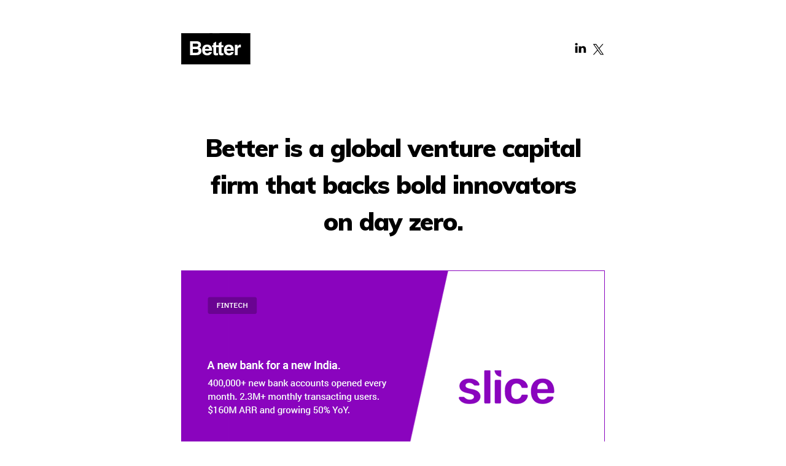

--- FILE ---
content_type: text/html; charset=UTF-8
request_url: https://www.bettercapital.vc/blog/borrowed-credibility-at-its-peak
body_size: 34120
content:

<!DOCTYPE html>
<html lang="en">
<head>
<meta charset="utf-8">
<meta http-equiv="X-UA-Compatible" content="IE=edge">
<meta name="viewport" content="width=device-width,initial-scale=1.0,maximum-scale=1" />
<meta name="author" content="Better">
<meta name="description" content="Better is an early stage venture firm that builds & invests in category-defining businesses."/>
<meta name="keywords" content="better, better capital, pre-seed fund, seed fund, indian venture capital firm."/>
<title>Better Capital</title>

<!--  favicon -->
<link rel="shortcut icon" href="https://www.bettercapital.vc/assets/images/better-capital-favicon.ico">

<!-- style css -->
<link rel="preload" href="https://www.bettercapital.vc/assets/css/bootstrap.min.css" as="style">
<link rel="preload" href="https://www.bettercapital.vc/assets/css/main.css" as="style">
<link rel="preload" href="https://www.bettercapital.vc/assets/css/responsive.css" as="style">

<link href="https://www.bettercapital.vc/assets/css/bootstrap.min.css" rel="stylesheet">
<link href="https://www.bettercapital.vc/assets/css/main.css" rel="stylesheet">
<link href="https://www.bettercapital.vc/assets/css/fonts.css" rel="stylesheet">
<link href="https://www.bettercapital.vc/assets/css/responsive.css" rel="stylesheet">
<link
      href="https://cdnjs.cloudflare.com/ajax/libs/font-awesome/4.7.0/css/font-awesome.css"
      rel="stylesheet"
    />
 <link
      rel="stylesheet"
      href="https://cdn.jsdelivr.net/npm/swiper@11/swiper-bundle.min.css"
    />
<link href="https://fonts.googleapis.com/css?family=Muli:300,300i,400,400i,500,500i,600,600i,700,700i,800,800i,900,900i&display=swap" rel="stylesheet">
<link href="https://fonts.googleapis.com/css2?family=Domine:wght@400;700&amp;display=swap" rel="stylesheet">
<link href="https://fonts.googleapis.com/css2?family=Archivo+Black&amp;display=swap" rel="stylesheet">
<link href="https://fonts.googleapis.com/css2?family=Poppins:wght@100;200;300;400;500;600;700;800;900&display=swap" rel="stylesheet">
 <link
      href="https://fonts.googleapis.com/css2?family=Space+Mono:ital,wght@0,400;0,700;1,400;1,700&display=swap"
      rel="stylesheet"
    />
     <link
      href="https://fonts.googleapis.com/css2?family=IBM+Plex+Sans:ital,wght@0,100;0,200;0,300;0,400;0,500;0,600;0,700;1,100;1,200;1,300;1,400;1,500;1,600;1,700&display=swap"
      rel="stylesheet"
    />
<meta property="og:image:type" content="image/png">
<meta property="og:image:width" content="1200">
<meta property="og:image:height" content="627">
<meta name="twitter:card" content="summary_large_image" />
<meta name="twitter:domain" content="bettercapital.vc/">


<script rel="preload" type="text/javascript" src="https://www.bettercapital.vc/assets/js/jquery-2.1.4.min.js" as="script"></script>
<script type="text/javascript" src="https://www.bettercapital.vc/assets/js/jquery-2.1.4.min.js"></script>
</head>

<body>
<div id="page">
<div class="mm-toggle-wrap">
  <div class="mm-toggle"><span class="icon-bar"></span> <span class="icon-bar"></span> <span class="icon-bar"></span><span class="mm-label">Menu</span></div>
</div>
<header>
  <div class="container">
    <div id="navbar" class="navbar navbar-default">
      <div class="navbar-header">
        <div class="new-logo"><a class="navbar-brand" href="https://www.bettercapital.vc/"><img src="https://www.bettercapital.vc/assets/images/better-capital.svg" alt="Better Capital Logo"></a> </div>
      </div>
      <div class="collapse navbar-collapse">
        <div class="m-link">
          <div class="mtmegamenu">
            <ul>
            <!-- <li class="mt-root ">
                <div class="mt-root-item"><a href="https://www.bettercapital.vc/portfolio/">
                  <div class="title title_font"><span class="title-text">Holdings</span></div>
                  </a></div>
              </li>
              <li class="mt-root ">
                <div class="mt-root-item"><a href="https://www.bettercapital.vc/founders/">
                  <div class="title title_font"><span class="title-text">Founders</span></div>
                  </a></div>
              </li>
               
             
              <li class="mt-root ">
                <div class="mt-root-item"><a href="https://www.bettercapital.vc/community/">
                  <div class="title title_font"><span class="title-text">Community</span></div>
                  </a></div>
              </li>
               <li class="mt-root ">
                <div class="mt-root-item"><a href="https://www.bettercapital.vc/stories/">
                  <div class="title title_font"><span class="title-text">Stories</span></div>
                  </a></div>
              </li> 
               <li class="mt-root active">
                <div class="mt-root-item"><a href="https://www.bettercapital.vc/blog/">
                  <div class="title title_font"><span class="title-text">Notes</span></div>
                  </a></div>
              </li>-->
             <li class="mt-root linkedin-icon">
                    <div class="mt-root-item"><a href="https://www.linkedin.com/in/better/recent-activity/shares/" target="_blank">
                        <div class="title title_font"><span class="title-text"><img src="https://www.bettercapital.vc/assets/images/linkedin-icon1.svg" alt="linkedin"></span></div>
                      </a></div>
                  </li>
                  <li class="mt-root">
                    <div class="mt-root-item"><a href="https://twitter.com/vaibhavbetter" target="_blank">
                        <div class="title title_font"><span class="title-text">&nbsp;&nbsp;<img src="https://www.bettercapital.vc/assets/images/twitter-icon.svg" alt="twitter"></span></div>
                      </a></div>
                  </li>

                   <!-- <li class="mt-root">
                    <div class="mt-root-item"><a href="https://www.instagram.com/bettercapital.vc/" target="_blank">
                        <div class="title title_font"><span class="title-text"><img
                              src="https://www.bettercapital.vc/assets/images/instagram-icon.png"
                              alt="Instagram"></span>
                        </div>
                      </a></div>
                  </li> -->
             
              
            </ul>
          </div>
        </div>
      </div>
    </div>
  </div>
</header>
<section id="feature-list">
  <div class="text-center">
    <div class="container">
      <div class="inner">
        <h1>Better is a global venture capital firm that backs bold innovators on day zero.</h1>


        <div class="home-silde">
                  <div class="swiper mySwiper">
                    <div class="swiper-wrapper">
                      
                     <div class="swiper-slide">
                        <div class="side-content">
                          <div class="side-image">
                            <img
                              src="https://www.bettercapital.vc/assets/images/home-silde-img/slice-silde-img-new-tb.png"
                              alt="slice"
                            />
                          </div>
                        </div>
                      </div>

                      <div class="swiper-slide">
                        <div class="side-content">
                          <div class="side-image">
                            <img
                              src="https://www.bettercapital.vc/assets/images/home-silde-img/toddle-silde-img-new-tb.png"
                              alt="toddle"
                            />
                          </div>
                        </div>
                      </div>
                     <div class="swiper-slide">
                        <div class="side-content">
                          <div class="side-image">
                            <img
                              src="https://www.bettercapital.vc/assets/images/home-silde-img/varaha-silde-img-new-tb.png"
                              alt="Varaha"
                            />
                          </div>
                        </div>
                      </div>
                      

                       <div class="swiper-slide">
                        <div class="side-content">
                          <div class="side-image">
                            <img
                              src="https://www.bettercapital.vc/assets/images/home-silde-img/solarsquare-silde-img-new-tb.png"
                              alt="Solar Square"
                            />
                          </div>
                        </div>
                      </div>

                       <div class="swiper-slide">
                        <div class="side-content">
                          <div class="side-image">
                            <img
                              src="https://www.bettercapital.vc/assets/images/home-silde-img/stage-silde-img-new-tb.png"
                              alt="stage"
                            />
                          </div>
                        </div>
                      </div>


                        <div class="swiper-slide">
                        <div class="side-content">
                          <div class="side-image">
                            <img
                              src="https://www.bettercapital.vc/assets/images/home-silde-img/ivyhomes-silder-img-new-tb.png"
                              alt="IvyHomes"
                            />
                          </div>
                        </div>
                      </div>

                       <div class="swiper-slide">
                        <div class="side-content">
                          <div class="side-image">
                            <img
                              src="https://www.bettercapital.vc/assets/images/home-silde-img/skydo-silder-img-new-tb.png"
                              alt="skydo"
                            />
                          </div>
                        </div>
                      </div>
                       <div class="swiper-slide">
                        <div class="side-content">
                          <div class="side-image">
                            <img
                              src="https://www.bettercapital.vc/assets/images/home-silde-img/astra-silde-img-new-tb.png"
                              alt="astra"
                            />
                          </div>
                        </div>
                      </div>


                      

                      <div class="swiper-slide">
                        <div class="side-content">
                          <div class="side-image">
                            <img
                              src="https://www.bettercapital.vc/assets/images/home-silde-img/dpdzero-silde-img-new-tb.png"
                              alt="dpdzero"
                            />
                          </div>
                        </div>
                      </div>

                       <div class="swiper-slide">
                        <div class="side-content">
                          <div class="side-image">
                            <img
                              src="https://www.bettercapital.vc/assets/images/home-silde-img/mekr-silde-img-new-tb.png"
                              alt="mekr"
                            />
                          </div>
                        </div>
                      </div>


                        <div class="swiper-slide">
                        <div class="side-content">
                          <div class="side-image">
                            <img
                              src="https://www.bettercapital.vc/assets/images/home-silde-img/fancraze-silde-img-new-tb.png"
                              alt="fancraze"
                            />
                          </div>
                        </div>
                      </div>


                       <div class="swiper-slide">
                        <div class="side-content">
                          <div class="side-image">
                            <img
                              src="https://www.bettercapital.vc/assets/images/home-silde-img/eeki-silde-img-new-tb.png"
                              alt="Eeki"
                            />
                          </div>
                        </div>
                      </div>

                       <div class="swiper-slide">
                        <div class="side-content">
                          <div class="side-image">
                            <img
                              src="https://www.bettercapital.vc/assets/images/home-silde-img/crafto-silde-img-new-tb.png"
                              alt="crafto"
                            />
                          </div>
                        </div>
                      </div>

                        <div class="swiper-slide">
                        <div class="side-content">
                          <div class="side-image">
                            <img
                              src="https://www.bettercapital.vc/assets/images/home-silde-img/voiceclub-silde-img-new-tb.png"
                              alt="voiceclub"
                            />
                          </div>
                        </div>
                      </div>

                      <div class="swiper-slide">
                        <div class="side-content">
                          <div class="side-image">
                            <img
                              src="https://www.bettercapital.vc/assets/images/home-silde-img/inito-silde-img-new-tb.png"
                              alt="inito"
                            />
                          </div>
                        </div>
                      </div>

                      <div class="swiper-slide">
                        <div class="side-content">
                          <div class="side-image">
                            <img
                              src="https://www.bettercapital.vc/assets/images/home-silde-img/biofuelcircle-silde-img-new-tb.png"
                              alt="biofuelcircle"
                            />
                          </div>
                        </div>
                      </div>

                       <div class="swiper-slide">
                        <div class="side-content">
                          <div class="side-image">
                            <img
                              src="https://www.bettercapital.vc/assets/images/home-silde-img/teachmint-silde-img-new-tb.png"
                              alt="teachmint"
                            />
                          </div>
                        </div>
                      </div>



                        <div class="swiper-slide">
                        <div class="side-content">
                          <div class="side-image">
                            <img
                              src="https://www.bettercapital.vc/assets/images/home-silde-img/yulu-silde-img-new-tb.png"
                              alt="yulu"
                            />
                          </div>
                        </div>
                      </div>

                      <div class="swiper-slide">
                        <div class="side-content">
                          <div class="side-image">
                            <img
                              src="https://www.bettercapital.vc/assets/images/home-silde-img/eloelo-silde-img-new-tb.png"
                              alt="EloElo"
                            />
                          </div>
                        </div>
                      </div>

                      <div class="swiper-slide">
                        <div class="side-content">
                          <div class="side-image">
                            <img
                              src="https://www.bettercapital.vc/assets/images/home-silde-img/stan-silde-img-new-tb.png"
                              alt="stan"
                            />
                          </div>
                        </div>
                      </div>

                      <div class="swiper-slide">
                        <div class="side-content">
                          <div class="side-image">
                            <img
                              src="https://www.bettercapital.vc/assets/images/home-silde-img/nammayatri-silde-img-new-tb.png"
                              alt="Namma Yatri"
                            />
                          </div>
                        </div>
                      </div>


                       <div class="swiper-slide">
                        <div class="side-content">
                          <div class="side-image">
                            <img
                              src="https://www.bettercapital.vc/assets/images/home-silde-img/even-silde-img-new-tb.png"
                              alt="even"
                            />
                          </div>
                        </div>
                      </div>

                       <div class="swiper-slide">
                        <div class="side-content">
                          <div class="side-image">
                            <img
                              src="https://www.bettercapital.vc/assets/images/home-silde-img/gullak-silde-img-new-tb.png"
                              alt="gullak"
                            />
                          </div>
                        </div>
                      </div>

                       <div class="swiper-slide">
                        <div class="side-content">
                          <div class="side-image">
                            <img
                              src="https://www.bettercapital.vc/assets/images/home-silde-img/m2p-silde-img-new-tb.png"
                              alt="M2P"
                            />
                          </div>
                        </div>
                      </div>

                       <div class="swiper-slide">
                        <div class="side-content">
                          <div class="side-image">
                            <img
                              src="https://www.bettercapital.vc/assets/images/home-silde-img/beco-silde-img-new-tb.png"
                              alt="beco"
                            />
                          </div>
                        </div>
                      </div>



                      
                    </div>
                  </div>
                  <!-- If we need navigation buttons -->
                  <div class="swiper-button-prev"></div>
                  <div class="swiper-button-next"></div>
                </div>



        <div class="row"  style="display: none;">
                    <div class="col-xs-6 col-sm-3 col-xs-12 p-r-0">
            <div class="home-top-box"> <span>200+</span> Companies</div>
          </div>
          <div class="col-xs-6 col-sm-3 col-xs-12 p-r-0 p-l-10">
            <div class="home-top-box"> <span>$7B+</span> Combined Valuation </div>
          </div>
          <div class="col-xs-6 col-sm-3 col-xs-12 p-r-0 p-l-10">
            <div class="home-top-box"> <span>700+</span> Founders</div>
          </div>
          <div class="col-xs-6 col-sm-3 col-xs-12 p-r-01 p-l-10">
            <div class="home-top-box"> <span>2</span> Unicorns</div>
          </div>
        </div>



             <div class="youtube-box"  style="display: none;">
              <iframe width="690" height="388" src="https://www.youtube.com/embed/zCrzJLs_CcM?si=OypIf6yCgRGV36-F"
                title="YouTube video player" frameborder="0"
                allow="accelerometer; autoplay; clipboard-write; encrypted-media; gyroscope; picture-in-picture; web-share"
                allowfullscreen></iframe>
            </div>

            
        <a  style="display: none;" class="button_download annual-l-bnt" href="https://medium.com/better-capital/" target="_blank">Annual Letters</a> </div>
      </div>
    </div>
  </section>
  <div class="portfolio-section home-page-table" style="display: none;">
    <div class="container">
      <div class="row">
        <div class="col-sm-12 col-xs-12">
                        <div class="new-grey-border">
                <h2>10B+ </h2>
              </div>
                              <div class="gif-loder-img"><img src="https://www.bettercapital.vc/assets/images/loading-ant.gif" alt="Loading"></div>
                              <div class="new-grey-border">
                <h2>$1B - $10B </h2>
              </div>
                            
       
        <table class="table">
          <colgroup>
            <col width="45%">
            <col width="55%">
          </colgroup>
          <tbody>

                            <tr class="bg-w">
                  <td class="border-bottom"><a href="https://www.sliceit.com/" target="_blank"> Slice</a></td>
                  <td class="border-bottom">#1 credit card challenger
</td>
                </tr>
           
                          <tr class="bg-w">
                  <td class="border-bottom"><a href="https://open.money/" target="_blank">Open</a></td>
                  <td class="border-bottom">#1 SME neobank in Asia
</td>
                </tr>
           
                  </tbody>
      </table>
      
      

                  <div class="new-grey-border">
                <h2>$500M - $1B </h2>
              </div>
                            
       
        <table class="table">
          <colgroup>
            <col width="45%">
            <col width="55%">
          </colgroup>
          <tbody>

                            <tr class="bg-w">
                  <td class="border-bottom"><a href="https://rupeek.com/" target="_blank"> Rupeek</a></td>
                  <td class="border-bottom">Asset-backed loans innovator
</td>
                </tr>
           
                          <tr class="bg-w">
                  <td class="border-bottom"><a href="https://khatabook.com/" target="_blank">Khatabook</a></td>
                  <td class="border-bottom">Digital ledger app for small businesses
</td>
                </tr>
           
                          <tr class="bg-w">
                  <td class="border-bottom"><a href="https://www.teachmint.com/" target="_blank">Teachmint</a></td>
                  <td class="border-bottom">Infrastructure for education.
</td>
                </tr>
           
                          <tr class="bg-w">
                  <td class="border-bottom"><a href="https://jupiter.money/" target="_blank">Jupiter</a></td>
                  <td class="border-bottom">Consumer neobanking innovator
</td>
                </tr>
           
                          <tr class="bg-w">
                  <td class="border-bottom"><a href="https://m2pfintech.com/" target="_blank">M2P</a></td>
                  <td class="border-bottom">Fintech API and infrastructure leader
</td>
                </tr>
           
                  </tbody>
      </table>
      
      

                  <div class="new-grey-border">
                <h2>$100M - $500M </h2>
              </div>
                            
       
        <table class="table">
          <colgroup>
            <col width="45%">
            <col width="55%">
          </colgroup>
          <tbody>

                            <tr class="bg-w">
                  <td class="border-bottom"><a href="https://kutumb.app/" target="_blank"> Kutumb</a></td>
                  <td class="border-bottom">Reddit for Bharat - groups for communities
</td>
                </tr>
           
                          <tr class="bg-w">
                  <td class="border-bottom"><a href="https://www.yulu.bike/" target="_blank">Yulu</a></td>
                  <td class="border-bottom">India's top micro mobility app
</td>
                </tr>
           
                          <tr class="bg-w">
                  <td class="border-bottom"><a href="https://www.bijak.in/" target="_blank">Bijak</a></td>
                  <td class="border-bottom">India's largest agri marketplace platform
</td>
                </tr>
           
                          <tr class="bg-w">
                  <td class="border-bottom"><a href="https://www.shopkirana.com/" target="_blank">ShopKirana</a></td>
                  <td class="border-bottom">B2B kirana commerce app
</td>
                </tr>
           
                          <tr class="bg-w">
                  <td class="border-bottom"><a href="https://www.airmeet.com/" target="_blank">Airmeet</a></td>
                  <td class="border-bottom">Live online events leader
</td>
                </tr>
           
                          <tr class="bg-w">
                  <td class="border-bottom"><a href="https://probo.in/" target="_blank">Probo</a></td>
                  <td class="border-bottom">Opinion exchange
</td>
                </tr>
           
                          <tr class="bg-w">
                  <td class="border-bottom"><a href="https://www.vegrow.in/" target="_blank">Vegrow</a></td>
                  <td class="border-bottom">Exotic fruits & vegetables farmless farmer
</td>
                </tr>
           
                          <tr class="bg-w">
                  <td class="border-bottom"><a href="https://goatbrandlabs.com/" target="_blank">GOAT Brand Labs</a></td>
                  <td class="border-bottom">Ecommerce rollups - Thrasio of India
</td>
                </tr>
           
                          <tr class="bg-w">
                  <td class="border-bottom"><a href="https://www.fancraze.com/" target="_blank">Fancraze</a></td>
                  <td class="border-bottom">Digital cricket collectibles
</td>
                </tr>
           
                          <tr class="bg-w">
                  <td class="border-bottom"><a href="https://skill-lync.com/" target="_blank">Skill Lync</a></td>
                  <td class="border-bottom">Online engineering education leader
</td>
                </tr>
           
                          <tr class="bg-w">
                  <td class="border-bottom"><a href="https://jai-kisan.com/" target="_blank">Jai Kisan</a></td>
                  <td class="border-bottom">Fintech for rural India
</td>
                </tr>
           
                          <tr class="bg-w">
                  <td class="border-bottom"><a href="https://www.ccbp.in/" target="_blank">Nxtwave</a></td>
                  <td class="border-bottom">Redefining industry-relevant tech skilling</td>
                </tr>
           
                          <tr class="bg-w">
                  <td class="border-bottom"><a href="https://www.supergaming.com/" target="_blank">Supergaming</a></td>
                  <td class="border-bottom">Games & gaming infrastructure</td>
                </tr>
           
                  </tbody>
      </table>
      
      

          <div class="full-portfolio-btn"> <a class="button_download" href="https://www.bettercapital.vc/portfolio/">Go
              to
              full portfolio</a> </div>
    </div>

  </div>
</div>
</div>

 <section class="learn-more-section">
        <div class="container">
          <div class="row">
            <div class="col-sm-12">
              <h2>INSIDE BETTER</h2>
              <div class="learn-more-box">
                <ul class="custom">
                  <li><a href="https://www.bettercapital.vc/community/">A community of top 1% innovators</a></li>
                  <li>
                    <a href="https://www.bettercapital.vc/founders/">Why founders choose Better</a>
                  </li>
                  <li>
                    <a href="https://www.bettercapital.vc/stories/">Annual Letters</a>
                  </li>

                  <li><a href="https://www.bettercapital.vc/stories/#tv-interviews">TV Interviews</a></li>
                  <li><a href="https://www.bettercapital.vc/stories/#podcasts">Podcasts</a></li>
                  <li><a href="https://www.bettercapital.vc/notes">Notes</a></li>
                </ul>
              </div>
            </div>
          </div>
        </div>
      </section>


 <section class="footer">
        <div class="container">
          <div class="row">
            <div class="col-sm-12">
              <div class="footer-inner">
               <p>© <span id="year"></span> Better Capital</p>
                <ul>
                  <li>
                    <a
                      href="https://www.linkedin.com/in/better/recent-activity/shares/"
                      target="_blank"
                    >
                      <img src="https://www.bettercapital.vc/assets/images/linkedin-icon1.svg" alt="linkedin" />
                    </a>
                  </li>
                  <li>
                    <a href="https://twitter.com/vaibhavbetter" target="_blank">
                      <img src="https://www.bettercapital.vc/assets/images/twitter-icon.svg" alt="twitter" />
                    </a>
                  </li>
                </ul>
              </div>
            </div>
          </div>
        </div>
      </section>
</div>
<!-- mobile menu -->

<div id="mobile-menu">
  <ul>
<!-- <li><a href="https://www.bettercapital.vc/portfolio/">Holdings</a> </li>
    <li><a href="https://www.bettercapital.vc/founders/">Founders</a> </li>   
     <li><a href="https://www.bettercapital.vc/bffai/">bff ai</a> </li>
    <li><a href="https://www.bettercapital.vc/niam/">niam</a> </li>
    <li><a href="https://www.bettercapital.vc/bfy/">bfy</a> </li> 
    <li><a href="https://www.bettercapital.vc/community/">Community</a> </li> 
    <li><a href="https://www.bettercapital.vc/blog/">Notes</a> </li> -->   
    <li><a href="https://www.linkedin.com/in/better/recent-activity/shares/" target="_blank"><img src="https://www.bettercapital.vc/assets/images/linkedin-icon.png" alt="linkedin">
                      </a>
                  </li>
                  <li>
                    <a href="https://twitter.com/vaibhavbetter" target="_blank">
                        <img src="https://www.bettercapital.vc/assets/images/twitter-icon.png" alt="twitter">
                      </a>
                  </li>

                 
  </ul>
  </li>
</div>

<!-- all js --> 

<!-- <script rel="preload" type="text/javascript" src="https://www.bettercapital.vc/assets/js/bootstrap.min.js" as="script"></script> 
<script rel="preload" type="text/javascript" src="https://www.bettercapital.vc/assets/js/navigation.js" as="script"></script> 
<script rel="preload" type="text/javascript" src="https://www.bettercapital.vc/assets/js/common.js" as="script"></script> 
<script rel="preload" type="text/javascript" src="https://www.bettercapital.vc/assets/js/jquery.mobile-menu.min.js" as="script"></script>
<script rel="preload" type="text/javascript" src="https://cdnjs.cloudflare.com/ajax/libs/owl-carousel/1.3.3/owl.carousel.min.js"></script>  --> 

<script type="text/javascript" src="https://www.bettercapital.vc/assets/js/bootstrap.min.js"></script> 
<script type="text/javascript" src="https://www.bettercapital.vc/assets/js/navigation.js"></script> 
<!-- <script type="text/javascript" src="https://www.bettercapital.vc/assets/js/common.js"></script>  -->
<script type="text/javascript" src="https://www.bettercapital.vc/assets/js/jquery.mobile-menu.min.js"></script> 
<script type="text/javascript" src="https://cdnjs.cloudflare.com/ajax/libs/owl-carousel/1.3.3/owl.carousel.min.js"></script> 
<script src="https://cdn.jsdelivr.net/npm/swiper@11/swiper-bundle.min.js"></script>

<!-- Google tag (gtag.js) --> <script async src="https://www.googletagmanager.com/gtag/js?id=G-MSWCJ3E85C"></script> <script> window.dataLayer = window.dataLayer || []; function gtag(){dataLayer.push(arguments);} gtag('js', new Date()); gtag('config', 'G-MSWCJ3E85C'); </script>

<script>
  (function(i,s,o,g,r,a,m){i['GoogleAnalyticsObject']=r;i[r]=i[r]||function(){
  (i[r].q=i[r].q||[]).push(arguments)},i[r].l=1*new Date();a=s.createElement(o),
  m=s.getElementsByTagName(o)[0];a.async=1;a.src=g;m.parentNode.insertBefore(a,m)
  })(window,document,'script','https://www.google-analytics.com/analytics.js','ga');

  ga('create', 'UA-1694704-2', 'auto');
  ga('send', 'pageview');

</script>

<!-- footer year dynamic -->
<script>
  document.getElementById("year").textContent = new Date().getFullYear();
</script>
</body></html> <script>
      var swiper = new Swiper(".mySwiper", {
        loop: true,
        nextButton: ".swiper-button-next",
        prevButton: ".swiper-button-prev",
        paginationClickable: true,
        navigation: {
          nextEl: ".swiper-button-next",
          prevEl: ".swiper-button-prev",
        },
        pagination: {
          el: ".swiper-pagination",
          dynamicBullets: true,
        },
        autoplay: {
          delay: 5000,
          disableOnInteraction: false,
        },
        speed: 2500,
        effect: "slide",
      });
    </script>

</body>
</html>

--- FILE ---
content_type: text/css
request_url: https://www.bettercapital.vc/assets/css/main.css
body_size: 76325
content:
body {
  background: #fff;
  color: #666;
  font-family: Domine, serif;
  font-weight: 300;
  font-size: 17px;
  line-height: 1.9;
  -webkit-font-smoothing: antialiased;
  -moz-osx-font-smoothing: grayscale;
}

/* @font-face kit by Fonts2u (https://fonts2u.com) */
@font-face {
  font-family: "Tire Shop Demo Version";
  src: url("../fonts/tireshop_demo.eot?") format("eot"), url("../fonts/tireshop_demo.woff") format("woff"), url("../fonts/tireshop_demo.ttf") format("truetype"), url("../fonts/tireshop_demo.svg#TireShopDemoVersion") format("svg");
  font-weight: normal;
  font-style: normal;
}

html {
  overflow-x: hidden;
  scroll-behavior: smooth;
  overflow-x: hidden;
}

:hover,
a,
a:focus,
a:hover {
  transition: all 0.4s ease;
}

.new-logo,
.new-logo a.navbar-brand {
  display: inline-block;
}

h1 {
  color: #777;
  font-weight: 300;
}

a {
  color: #000;
  text-decoration: underline;
}

a:focus,
a:hover {
  color: #000;
  text-decoration: underline;
  outline: 0;
}

* {
  outline: 0;
}

img {
  vertical-align: middle;
  max-width: 100%;
  height: auto;
  width: auto;
}

.new-logo {
  float: none;
  padding: 0;
  text-align: center;
  float: none;
  padding: 0;
  text-align: center;
  padding-left: 0;
}

.new-logo a.navbar-brand {
  margin: 14px 0 0 0;
  padding: 0;
}

.navbar-header {
  float: left;
}

.navbar-default .navbar-brand img {
  max-width: 100%;
  display: inline-block;
  height: auto;
  width: auto;
}

.new-logo .navbar-brand {
  float: none;
  height: inherit;
}

.navbar-collapse {
  float: right;
  padding: 0;
  text-align: left;
  margin-right: 0;
  width: 83%;
  padding-right: 0;
}

.navbar-default {
  background-color: transparent;
  border: 0;
  padding: 0;
  min-height: auto;
  margin: 0;
  font-weight: 400;

  transition: all 0.4s ease;
}

#feature-list .button_download {
  font-family: Domine, serif;
}

#feature-list {
  background: #fff;
  color: #000;
  margin-top: 0;
  border-bottom: 0 solid #e6e6e6;
  margin: 0;
  padding-top: 20px;
  padding-top: 0;
  margin: 0 0 30px;
}

#feature-list .inner {
  padding: 80px 0 20px;
  height: auto;
  padding-right: 0;
}

#feature-list h1 {
  font-size: 40px;
  color: #000;
  font-weight: 900;
  text-align: center;
  margin-bottom: 40px;
  font-family: Muli, sans-serif;
  letter-spacing: -1px;
  line-height: 60px;
  margin-top: 0;
  padding: 0 36px;
}

#feature-list .button_download,
.button_download {
  background: #efefef;
  border: 2px solid #efefef;
  color: #282828;
  padding: 15px 30px;
  font-size: 13px;
  border-radius: 0;
  float: none;
  margin-bottom: 0;
  transition: all 0.4s ease;
  margin-right: 0;
  font-family: "Archivo Black", sans-serif;
  text-transform: uppercase;
  width: 240px;
  display: inline-block;
  text-decoration: none;
  text-align: center;
}

#feature-list .button_download:hover,
.button_download:hover {
  background: #09bd7d !important;
  transition: all 0.4s ease;
  border: 2px solid #09bd7d;
  color: #fff;
  text-decoration: none;
}

iframe {
  margin: 0;
  padding: 0;
}


.mm-toggle {
  cursor: pointer;
}

#page {
  right: 0;
  position: relative;
}

#mobile-menu {
  background: #fff;
  border-right: 1px solid #eee;
  box-shadow: 0 1px 8px #ddd;
  box-sizing: content-box;
  display: none;
  line-height: 1.42857;
  position: fixed;
  text-transform: uppercase;
  top: 0;
  z-index: 999;
  font-size: 14px;
  padding-top: 55px;
}

.mobile-menu {
  box-sizing: border-box;
  float: left;
  list-style-type: none;
  margin: 0;
  padding-left: 0;
  position: relative;
  width: 100%;
}

.mm-toggle,
.mm-toggle-wrap {
  background: #fff;
}

.mobile-menu li {
  border-top: 1px solid #efefef;
  display: block;
  float: left;
  margin-left: 0;
  padding-left: 0;
  position: relative;
  width: 100%;
}

.mobile-menu li a {
  color: #000;
  display: block;
  overflow: hidden;
  padding: 10px 10px 10px 15px;
  text-decoration: none;
  white-space: normal;
  font-size: 12px;
  letter-spacing: normal;
  font-family: "Archivo Black", sans-serif;
  text-transform: uppercase;
  line-height: normal;
}

.mobile-menu li a:hover {
  color: #09bd7d;
}

.mm-toggle-wrap {
  color: #333;
  line-height: 1;
  overflow: hidden;
  z-index: 1000;
  position: absolute;
  right: 0;
  top: 8px;
}

.mm-toggle {
  display: none;
  float: left;
  font-size: 19px;
  height: 55px;
  padding: 32px 15px 10px;
  width: auto;
}

.mm-toggle .mm-label {
  display: none;
  font-size: 13px;
  margin-left: 3px;
  text-transform: uppercase;
  vertical-align: middle;
}

.mm-toggle .icon-bar {
  background-color: #000;
  display: block;
  width: 22px;
  height: 2px;
  border-radius: 1px;
}

.mm-toggle .icon-bar+.icon-bar {
  margin-top: 4px;
}

.m-link {
  display: inline-block;
  width: 100%;
  margin-top: 15px;
}

.mtmegamenu {
  width: 100%;
  position: relative;
  font-family: "Domine", serif;
  display: inline-block;
  text-align: right;
  float: right;
}

.mtmegamenu a:focus {
  outline: 0;
}

.mtmegamenu>ul {
  display: inline-block;
  clear: both;
  margin: 0;
}

.mtmegamenu>ul {
  padding: 0;
  text-align: left;
}

.mtmegamenu>ul>li {
  display: inline-block;
  font-size: 12px;
  background: none !important;
  float: left;
}

.mtmegamenu>ul>li.linkedin-icon .mt-root-item a {
  padding: 15px 1px 18px 12px;
}

.mtmegamenu>ul>li:last-child .mt-root-item a {
  padding: 16px 1px 18px 1px;
}

.mobile-menu li img {
  width: 17px;
}

.mtmegamenu .mt-root:hover .mt-root-item>a>.title {
  color: #09bd7d;
}

.mtmegamenu>ul>li img {
  max-width: 100%;
  vertical-align: -2px;
}

.mtmegamenu .mt-root-item {
  float: left;
  cursor: pointer;
  overflow: hidden;
  white-space: nowrap;
  letter-spacing: normal;
}

.mtmegamenu .mt-root-item a {
  color: #000;
  padding: 18px 9px;
  display: inline-block;
  font-family: "Archivo Black", sans-serif;
  text-transform: uppercase;
  line-height: normal;
  text-decoration: none;
}

.mtmegamenu .mt-root:hover .mt-root-item a {
  background-color: #fff;
  display: inline-block;
}

.p-r-0 {
  padding-right: 0px;
}

.p-l-10 {
  padding-left: 10px;
}

#feature-list .text-center {
  position: relative;
  z-index: 10;
}

/*.portfolio-section .top-vendors-box .item:hover span {
	border: 1px solid #09bd7d;
	cursor: pointer;
	box-shadow: 0 3px 5px 0 rgba(0,0,0,.1);
}*/

.home-top-box {
  text-align: center;
  font-family: "Poppins", sans-serif;
  font-weight: 300;
  margin-bottom: 40px;
  position: relative;
  line-height: 22px;
  background: #efefef;
  height: 115px;
  padding: 30px 15px 20px;
  text-transform: none;
  color: #333;
  font-size: 13.5px;
  letter-spacing: -0.2px;
}

.home-top-box span {
  margin: 0px 0px 10px;
  display: block;
  font-size: 26px;
  font-family: "Archivo Black", sans-serif;
  color: #282828;
  font-weight: normal;
  letter-spacing: normal;
}

#feature-list .button_download.annual-l-bnt {
  background: #EFEFEF;
}

.mtmegamenu .mt-root-item img {
  width: 19px;
}

#sticky-header {
  background-color: #fff;
  color: #fff;
  position: -webkit-sticky;
  /* for Safari */
  position: sticky;
  top: 0;
  z-index: 100;
  transition: all 0.8s;
  margin-top: 40px;
}


.youtube-box {
  margin-top: 15px;
  margin-bottom: 20px;
}

/* End Home page all*/

a.login_link,
b,
strong {
  font-weight: 500;
}

.brainstorm-text {
  padding: 50px 0px 0px;
}

#top-bg p.founders-sub-text {
  padding: 0 20%;
}

.m-t-20 {
  margin-top: 20px;
}


.founders-testimonial-photo {
  position: absolute;
  top: 72px;
  width: 320px;
  left: 0px;
  border: 1px #ccc solid;
}

.founders-testimonial-new-ui {
  position: relative;
  margin-bottom: 50px;
}

.founders-testimonial-new-ui:last-child {
  position: relative;
  margin-bottom: 0px;
}

.founders-testimonial-text p {
  font-family: "Poppins", sans-serif;
  font-weight: 300;
  margin-bottom: 10px;
  position: relative;
  line-height: 26px;
  text-transform: none;
  color: #4c4c4c;
  font-size: 14px;
  letter-spacing: -0.2px;
}

.founders-testimonial-text {
  background: #f9f9f9;
  padding: 40px 22px 65px 180px;
  border: 1px #ddd solid;
  margin-left: 160px;
}

.founders-testimonial-text h2 {
  margin: 0px 0px 6px;
  font-size: 17px;
  font-family: Muli, sans-serif;
  color: #282828;
  letter-spacing: normal;
  font-weight: 900;
}

.founder-name {
  float: left;
  border-right: 1px #ddd solid;
  padding-right: 14px;
  margin-right: 14px;
  margin-top: 10px;
}

.founder-name p {
  margin-bottom: 0px;
  font-size: 13.5px;
}

.founder-company-logo {
  margin-top: 10px;
  display: inline-block;
}

.founders-testimonial-text a {
  color: #4c4c4c;
}

.founder-company-logo img {
  height: 30px;
  vertical-align: text-top;
}

.n-box2 .founders-testimonial-text {
  padding: 40px 175px 55px 25px;
  border: 1px #ddd solid;
  margin-right: 160px;
  margin-left: 0px;
}

.n-box2 .founders-testimonial-photo {
  top: -25px;
  right: 0px;
  left: auto;
}

.n-box2 .founders-testimonial-photo.t-40 {
  top: 32px;
}

.m-b-75 {
  margin-bottom: 75px;
}

.founders-testimonial-photo img {
  filter: grayscale(100%);
}

/* End Better Founders page*/

#top-bg p.bbfai-subtext {
  padding: 0 14%;
  margin: auto auto 10px;
}

.better-tab-new-ui {
  position: relative;
  margin: 0;
  margin-bottom: 40px;
}

.better-tab-new-ui:last-child {
  margin-bottom: 0px;
}

.better-plus-tab-box {
  background: #f9f9f9;
  padding: 40px 22px 40px 120px;
  border: 1px #ddd solid;
  margin-left: 115px;
}

.tabs-text {
  position: absolute;
  top: 55px;
  width: 200px;
  left: 0px;
  background: #000;
  font-family: "Archivo Black", sans-serif;
  text-transform: uppercase;
  line-height: normal;
  color: #fff;
  padding: 15px;
  font-size: 13px;
}

.tabs-text.top45 {
  top: 45px;
}

.tabs-text.top70 {
  top: 70px;
}

.tabs-dec-text p {
  font-family: "Poppins", sans-serif;
  font-weight: 300;
  margin-bottom: 10px;
  position: relative;
  line-height: 26px;
  text-transform: none;
  color: #4c4c4c;
  font-size: 14px;
  letter-spacing: -0.2px;
}

#top-bg p.bff-button {
  color: #000;
  font-size: 14px;
  border-radius: 0;
  float: none;
  margin-bottom: 20px;
  transition: all 0.4s ease;
  margin-right: 0;
  font-family: "Space Mono", monospace;
  display: inline-block;
  text-decoration: none;
  text-align: center;
  padding: 6px 15px;
  text-transform: uppercase;
  letter-spacing: -0.5px;
  background-color: #f9f9f9;
}

/* End BFF AI page*/

.grey-bar {
  background: #efefef;
  border: 1px solid #efefef;
  color: #282828;
  padding: 15px 10px;
  font-size: 13px;
  border-radius: 0px;
  float: none;
  margin-bottom: 0;
  transition: all 0.4s ease;
  margin-right: 0;
  font-family: "Archivo Black", sans-serif;
  text-transform: uppercase;
  width: 100%;
  display: inline-block;
  margin-top: 40px;
  margin-bottom: 35px;
}

.grey-bar h2 {
  margin: 0px;
  font-size: 13px;
  font-family: "Archivo Black", sans-serif;
  color: #282828;
  font-weight: normal;
  letter-spacing: normal;
}

.m-t-5 {
  margin-top: 5px;
}

.aio-text p {
  font-family: "Poppins", sans-serif;
  font-weight: 300;
  margin-bottom: 10px;
  position: relative;
  line-height: 26px;
  text-transform: none;
  color: #4c4c4c;
  font-size: 14px;
  letter-spacing: -0.2px;
}

.aio-text p b {
  color: #000;
}

.aio-text {
  margin-top: 80px;
}

.aio-icon-box {
  float: left;
  width: 20%;
  margin-right: 30px;
  text-align: center;
}

.a-aio-icon {
  margin-bottom: 20px;
}

.aio-contains-box {
  float: left;
  width: 70%;
  border-left: 1px #ddd solid;
  padding-left: 30px;
}

.aio-text .m-b-50 {
  margin-bottom: 90px;
  display: inline-block;
}

.aio-text p.m-b-0 {
  margin-bottom: 0px;
  line-height: normal;
}

#top-bg h1 span.bg-text-aio {
  font-size: 56px;
  color: #fff;
  font-weight: 900;
  text-align: center;
  margin-bottom: 50px;
  font-family: Muli, sans-serif;
  letter-spacing: -1px;
  margin-top: 30px;
  background-color: #000;
  padding: 20px 20px;
  margin: 0px 3px 0px;
  display: inline-block;
  width: 95px;
}

.aio-text p.m-t-5 {
  margin-top: -5px;
}

.aio-text p.m-t-5 {
  margin-top: 15px;
}

.book-call-author-details {
  display: flex;
  flex-direction: column;
}

.author-img-box {
  display: flex;
  gap: 10px;
  margin-top: 10px;
  margin-bottom: 15px;
}

.all-ciao-box .grey-bar {
  background-color: #000;
  margin-bottom: 20px;
  padding: 15px 15px;
}

.all-ciao-box .grey-bar h2 {
  color: #fff;
}

.a-aio-icon img {
  width: 70%;
}

/* End NIAM page*/

#top-bg p.zero-sub-text {
  padding: 0 12%;
}

#top-bg .community-top h1 {
  margin-top: 0px;
}

.bfy-section {
  margin-bottom: 50px;
}

.bfy-inner-box {
  background-color: #F9F4FB;
  border: 0px #ddd solid;
  display: inline-block;
  width: 100%;
}

.bfy-left-box {
  border-right: 0px #fff solid;
  width: 50%;
  float: left;
}

.bfy-right-box {
  width: 50%;
  float: left;
  border-left: 6px #fff solid;
  ;
}

.bfy-section p {
  font-family: "Poppins", sans-serif;
  font-weight: 300;
  margin-bottom: 20px;
  position: relative;
  line-height: 26px;
  text-transform: none;
  color: #000;
  font-size: 17px;
  letter-spacing: -0.2px;
  margin-top: 10px;
}

.bfy-logo-box {
  margin-bottom: 15px;
  display: inline-block;
}

.bfy-logo-box img {
  height: 25px;
}

.bfy-logo-box.h-40 img {
  height: 40px;
}

.bfy-logo-box.h-30 img {
  height: 30px;
}

.bfy-section .bfy-founders-name {
  font-size: 14px;
  font-family: "Poppins", sans-serif;
  color: #333;
  font-weight: 300;
  text-decoration: none;
  display: inline-block;
  width: 100%;
  line-height: 14px;
  margin-top: 0px;
  letter-spacing: -0.2px;
  margin-top: 2px;
  float: left;
}

.bfy-section a {
  font-family: "Poppins", sans-serif;
  color: #333;
  font-size: 14px;
  line-height: normal;
  letter-spacing: -0.2px;
}

.bfy-inner-box .box1 {
  padding: 110px 35px 110px;
  border-bottom: 6px #fff solid;
  display: inline-block;
  position: relative;
}

.bfy-left-box .box2 {
  padding: 140px 35px 110px;
  border-bottom: 6px #fff solid;
  position: relative;
}

.bfy-left-box .box3 {
  padding: 160px 35px 110px;
  border-bottom: 0px #ddd solid;
  position: relative;
}

.bfy-right-box .box1 {
  padding: 180px 35px 110px;
  border-bottom: 6px #fff solid;
  position: relative;

}

.bfy-right-box .box2 {
  padding: 140px 35px 110px;
  border-bottom: 6px #fff solid;
  position: relative;
}

.bfy-right-box .box3 {
  padding: 80px 35px 110px;
  border-bottom: 0px #ddd solid;
  position: relative;
}

.bfy-founders-img-text p {
  margin: 0px;
  line-height: normal;
  display: inline-block;
}

.bfy-founders-img {
  float: left;
}

.bfy-founders-img img {
  height: 45px;
  filter: grayscale(100%);
  border-radius: 100%;
}

.bfy-founders-name-email {
  float: left;
  margin-left: 15px;
  width: 72%;
}

.bfy-founders-img-text {
  margin-top: 40px;
  display: inline-block;
}

.cr-available-box {
  position: absolute;
  bottom: 80px;
  left: 90px;
  background: #09bd7d;
  font-family: "Poppins", sans-serif;
  line-height: normal;
  color: #fff;
  padding: 6px 15px;
  font-size: 13px;
  text-align: center;
  font-weight: 600;
  border-radius: 6px;
}

.cr-available-box-r {
  position: absolute;
  bottom: 80px;
  left: 90px;
  background: #09bd7d;
  font-family: "Poppins", sans-serif;
  line-height: normal;
  color: #fff;
  padding: 6px 15px;
  font-size: 13px;
  text-align: center;
  font-weight: 600;
  border-radius: 6px;
}

/* End Better For You Page*/
#top-bg .inner {
  padding: 50px 0 0;
  height: auto;
  padding-right: 0;
}

#top-bg p.zero-sub-text {
  padding: 0 12%;
}

.top-img {
  margin-top: 30px;
}

.swiper-pagination-bullet {
  background: #555;
}

.swiper-pagination-bullet-active {
  background: #666 !important;
}

.swiper-pagination {
  top: 68px !important;
}

#top-bg .community-top h1 {
  margin-top: 0px;
}

.community-text-img-box {
  background-color: #F9F9F9;
  display: inline-block;
  margin-left: 15px;
  margin-right: 15px;
  margin-bottom: 50px;
  position: relative;
}

.community-text-img-box.m-b-0 {
  margin-bottom: 0px;
}

.social-links a {
  margin: 0px 0px 6px;
  font-size: 15px;
  font-family: "Poppins",
    sans-serif;
  color: #282828;
  letter-spacing: normal;
  font-weight: 600;
  text-transform: uppercase;
  text-decoration: none;
}

.community-section .p-0 {
  padding: 0px;
}

.community-section .m-b-20 {
  margin-bottom: 15px;
  display: inline-block;
}

.community-section {
  margin-top: 30px;
}

.community-text-img-box p {
  font-family: "Poppins", sans-serif;
  font-weight: 300;
  margin-bottom: 20px;
  position: relative;
  line-height: 26px;
  text-transform: none;
  color: #4c4c4c;
  font-size: 14px;
  letter-spacing: -0.2px;
  margin-top: 10px;
}

.c-top-text {
  margin: 0px 0px 6px;
  font-size: 17px;
  font-family: Muli, sans-serif;
  color: #282828;
  letter-spacing: normal;
  font-weight: 900;
  text-transform: uppercase;
}

.community-text-img-inner-box {
  padding: 90px 25px 25px;
  text-align: left;
}

.community-ff-top-img img {
  width: 80px;
  margin-bottom: 15px;
}

.community-section .p-t-90 {
  padding-top: 90px;
}

.community-section .p-t-50 {
  padding-top: 50px;
}

.text-slider {
  position: absolute;
  background-color: #f9d18c;
  bottom: 0;
  margin: 0 0% 50px 8%;
  width: 580px;
  padding: 10px 50px 0px;
  color: #fff;

}

.community-text-img-box .text-slider p {
  color: #000;
  text-align: center;
  margin-bottom: 10px;
  margin-top: 0px;
  font-size: 14px;
  line-height: 22px;
}

.community-text-img-box .text-slider p i {
  margin-right: 3px;
  font-size: 10px;
  vertical-align: 4px;
}

/* End Community Page */


.border-bottom {
  border: 1px solid #d9dee1;
}

tr:nth-child(even) {
  background: #fff;
}

tr:nth-child(odd) {
  background: #fff;
}


tr:nth-child(even) {
  background: #fbfbfb;
}

.portfolio-section {
  padding: 0px 0px 0px;
  width: 100%;
  position: relative;
  display: inline-block;
  z-index: 10;
  border-top: 0px solid #eee;
  border-bottom: 0px solid #eee;
  text-align: center;
}

.grey-bar.m-b-0 {
  margin-bottom: 4px;
}

.thead-light tr {
  background: #efefef;
}

.table>thead>tr>th {
  border: none;
  background: #efefef;
  color: #282828;
  font-size: 13px;
  border-radius: 0px;
  margin-bottom: 0;
  transition: all 0.4s ease;
  margin-right: 0;
  font-family: "Archivo Black", sans-serif;
  text-transform: uppercase;
  height: 46px;
  letter-spacing: initial;
}

.table>tbody>tr>td,
.table>thead>tr>th {
  padding: 6px 10px;
  line-height: 1.42857143;
  vertical-align: top;
  border-top: 0px solid #ddd;
  vertical-align: middle;
}

.portfolio-section .table {
  color: #4c4c4c;
}

tr.bg-w:nth-child(even) {
  background: #fff;
}

.portfolio-section .table .border-bottom {
  border: none;
  border-bottom: 1px solid #efefef;
  position: relative;
}

.annual-letters-box {
  display: inline-block;
}

.annual-letters-box .annual-letters-block {
  float: left;
  width: 23.9%;
  margin-right: 10px;
  text-align: center;
  margin-top: 10px;
}

.annual-letters-box .annual-letters-block.last {
  float: left;
  width: 23.9%;
  margin-right: 0px;
  text-align: center;
}

.annual-letters-box .annual-letters-block a {
  background: #efefef;
  display: inline-block;
  width: 100%;
  text-decoration: underline;
  color: #333;
}

.annual-letters-box .annual-letters-block a:hover,
.annual-letters-box.blah-blah-block .annual-letters-block a:hover {
  background: #09bd7d;
}

.annual-letters-box .annual-letters-block a:hover h4 {
  color: #fff;
}

.annual-letters-box .annual-letters-block h4 {
  margin: 0px;
  display: inline-block;
  font-size: 28px;
  font-family: "Archivo Black", sans-serif;
  color: #282828;
  font-weight: normal;
  letter-spacing: normal;
  padding: 75px 0px;
}

.annual-letters-box p.min-h100 {
  min-height: 45px;
}

.youtube-video-box {
  width: 220px;
  float: left;
  display: inline-block;
}

.m-r-14 {
  margin-right: 14px;
}

.interviews-youtube-box {
  margin-top: 15px;
}

.interviews-youtube-box p {
  margin-bottom: 15px;
  margin-top: -4px;
  display: inline-block;
}

.interviews-youtube-box a {
  display: inline-block;
  width: 100%;
  text-decoration: underline;
  color: #333;
  text-align: left;
  font-family: "Poppins", sans-serif;
  font-size: 13.5px;
  font-weight: 300;
  line-height: 22px;
}

/* End Notes Page */

.top-vendors-box {
  margin-bottom: 0;
  display: inline-block;
  width: 100%;
  border-top: 0 solid #eee;
  padding-top: 0;
}

.top-vendors-box .item {
  margin: 0 14px;
  text-align: center;
  width: 28%;
  display: inline-block;
  float: left;
}

.portfolio-section .top-vendors-box .item {
  float: none;
  position: relative;
}

#top-bg p.climate-subtext {
  padding: 0 18%;
}

.m-t-40 {
  margin-top: 40px;
}

p.font-italic {
  margin-bottom: 0px;
}

.portfolio-section.better-crypto .row {
  margin-left: 0px;
}

.portfolio-section.better-crypto .top-vendors-box .item {
  padding: 15px 25px;
  border-bottom: 1px #eee solid;
  margin: 0;
  width: 32.6%;
  float: left;
}

.portfolio-section.better-crypto .grey-bar {
  margin-bottom: 10px;
}

.triangle-4 {
  width: 14px;
  height: 6px;
  border-bottom: solid 7px rgb(183, 183, 183);
  border-left: solid 7px transparent;
  border-right: solid 7px transparent;
  position: absolute;
  right: 10px;
  top: 14px;
  display: none;
}

.follow-on-text {
  text-align: left;
  font-family: "Poppins", sans-serif;
  font-size: 13.5px;
  font-weight: 300;
  color: #8f8e8e;
  margin-left: 180px;
  margin-bottom: 4px;
}

.follow-on-text.crypto-page {
  margin-left: 192px;
}

.follow-on-text .triangle-4 {
  position: relative;
  top: 17px;
  display: none;
}

.stoaschool-box {
  background: #efefef;
  display: inline-block;
  margin-bottom: 15px;
}

.stoa-logo-b {
  width: 30%;
  padding: 25px;
  float: left;
  margin-top: 45px;
}

.stoaschool-right-box {
  width: 70%;
  float: right;
  padding: 25px 25px 15px 25px;
  border-left: 1px #fff solid;
  text-align: left;
}

.stoaschool-right-box h2 {
  color: #282828;
  font-size: 18px;
  border-radius: 0px;
  transition: all 0.4s ease;
  margin: 0;
  font-family: "Archivo Black", sans-serif;
  line-height: 24px;
  padding-bottom: 15px;
}

.stoaschool-right-box p {
  color: #333;
  font-family: "Poppins", sans-serif;
  font-size: 14px;
  font-weight: 400;
  line-height: 1.5;
}

.communities-section {
  text-align: center;
}

.climate-blog .stoa-logo-b {
  width: 30%;
  padding: 0px;
  float: left;
  margin-top: 0px;
}

.climate-blog .stoa-logo-b img {
  width: 207px;
  height: 250px;
}

.climate-blog .stoaschool-right-box h2 a {
  text-decoration: none;
}

.climate-blog .stoaschool-right-box {
  text-align: center;
  padding-top: 7%;
  border-left: none;
}

.climate-blog .stoaschool-box {
  width: 100%;
}

.climate-blog .stoaschool-right-box p a {
  text-decoration: none;
}

.climate-blog .stoaschool-right-box p i {
  font-size: 10px;
  vertical-align: 1px;
}

.climate-blog .stoaschool-right-box p a:hover {
  color: #09bd7d;
}

/* End Better Tomorrow Pgae */

.pagination {
  clear: both;
  margin: 0 0 0;
  overflow: hidden;
  padding: 5px 0;
  text-align: center;
  float: right;
  font-size: 13px;
}

.pagination a {
  background: #fcfcfc;
  color: #777 !important;
  margin-left: 3px;
  padding: 6px 12px;
  border: 1px solid #eaeaea;
  font-size: 13px;
  font-weight: 400;
  display: inline-block;
  margin-top: 0;
}

#top-bg p.stories-subtext {
  padding: 0 24%;
}

.grey-bar.m-b-0 {
  margin-bottom: 4px;
}

.m-t-60 {
  margin-top: 60px;
}

p.font-italic {
  margin-bottom: 0px;
}

img.press-favicon {
  margin-right: 3px;
  width: 16px;
  vertical-align: -2px;
}

.p-favicon {
  display: inline-block;
  width: 16px;
  float: left;
  margin-right: 8px;
  margin-bottom: 1px;
}

.press-titel-text {
  width: 94%;
  float: left;
}

.stories-table tr:nth-child(even) {
  background: #fbfbfb;
}

.pagination>.active>span,
.pagination>.active>span:focus,
.pagination>.active>span:hover {
  z-index: 3;
  color: #fff;
  cursor: default;
  background-color: #09bd7d;
  border-color: #09bd7d;
}

.annual-letters-box .annual-letters-block-full a {
  display: inline-block;
  width: 100%;
  text-decoration: underline;
  color: #333;
}

.annual-letters-box p {
  text-align: left;
  font-family: "Poppins", sans-serif;
  font-size: 13.5px;
  font-weight: 300;
  margin-top: 8px;
  line-height: 22px;
  color: #333;
}

.annual-letters-box p a {
  background: none !important;
  text-decoration: none;
}

/* End The Better Stories page */
.form-control:focus {
  border-color: #777;
  box-shadow: none;
}

.form-control {
  width: 100%;
  font-weight: 300;
  margin: 5px 0 0;
  font-size: 14px;
  font-family: "Poppins", sans-serif;
}

.form-control {
  border: 1px solid #cfd7d9;
  color: #444;
  border-radius: 2px;
  height: 50px;
  padding: 0 10px;
  line-height: 32px;
  box-shadow: none;
}

.submit-btn {
  background: #efefef;
  border: 1px solid #efefef;
  color: #282828;
  padding: 12px 25px;
  font-size: 13px;
  border-radius: 0;
  font-weight: 600;
  margin-bottom: 0;
  transition: all 0.4s ease;
  width: 100%;
  margin-top: 5px;
  transition: all 0.4s ease;
  font-family: "Archivo Black", sans-serif;
  text-transform: uppercase;
}

.submit-btn:hover {
  background: #09bd7d;
  transition: all 0.4s ease;
  border: 1px solid#09bd7d;
  color: #fff;
}

.application-form .form-group {
  display: inline-block;
  width: 100%;
  margin-bottom: 12px;
}

.m-t-30 {
  margin-top: 30px;
}

.betterleaders-section {
  text-align: center;
}

.betterleaders-section .application-form {
  margin: 0px 14%;
}

#error {
  color: red;
  font-family: "Poppins", sans-serif;
}

.container {
  width: 720px;
}

.m-t-30 {
  margin-top: 30px;
}


/* End Better Credits page */

.button_download {
  background: #efefef;
  border: 2px solid #efefef;
  color: #282828;
  padding: 15px 30px;
  font-size: 13px;
  border-radius: 0;
  float: none;
  margin-bottom: 0;
  transition: all 0.4s ease;
  margin-right: 0;
  font-family: "Archivo Black", sans-serif;
  text-transform: uppercase;
  width: 240px;
  display: inline-block;
  text-decoration: none;
  text-align: center;
}

.button_download:hover {
  background: #09bd7d !important;
  transition: all 0.4s ease;
  border: 2px solid #09bd7d;
  color: #fff;
  text-decoration: none;
}

a.button_download:focus {
  text-decoration: none;
}

.padding-left-0 {
  padding-left: 0px;
}

.m-t-30 {
  margin-top: 30px;
}

.m-img-box {
  position: relative;
  text-align: center;
}

.profile-img-box {
  border-bottom: 1px #ddd solid;
  display: inline-block;
  text-align: left;
  margin-bottom: 30px;
  padding-bottom: 40px;
  width: 100%;
}

.image-size {
  color: #000;
  margin-bottom: 15px;
}

.profile-img-textbox.m-t-32 {
  margin-top: 32%;
}

.profile-img-textbox.m-t-30 {
  margin-top: 30%;
}

.profile-img-textbox.m-t-7 {
  margin-top: 7%;
}

.media-text p {
  color: #333;
  font-family: "Poppins", sans-serif;
  font-size: 13.5px;
  font-weight: 300;
  line-height: 24px;
  margin-bottom: 20px;
}

.better-plus-tab .media-text p {
  padding-left: 10px;
  padding-right: 10px;
}

.media-img-section {
  margin-top: 12px;
}

.better-plus-tab .grey-bar {
  margin-bottom: 10px;
}

.media-text {
  font-family: "Poppins", sans-serif;
  font-weight: 300;
  margin-bottom: 10px;
  position: relative;
  line-height: 22px;
  text-transform: none;
  color: #4c4c4c;
  font-size: 13.5px;
  letter-spacing: -0.2px;
  text-align: left;
}

/* End Media page */

.calendly-box h1 {
  font-size: 36px;
  color: #000;
  font-weight: 900;
  text-align: center;
  margin-bottom: 20px;
  margin-top: 16px;
  font-family: "Muli", sans-serif;
  letter-spacing: -1px;
  line-height: 70px;
  margin-top: 30px;
}

.calendly-box p {
  text-align: center;
  padding: 0 10%;
  font-weight: 300;
  line-height: 1.9;
  font-size: 19px;
  color: #666;
  letter-spacing: normal;
  margin: auto auto 0px;
}

/* End calendly page */

.fa {
  display: inline-block;
}

.fa {
  font: normal normal normal 14px/1 FontAwesome;
  font-size: inherit;
  text-rendering: auto;
  -webkit-font-smoothing: antialiased;
  -moz-osx-font-smoothing: grayscale;
}

.fa-download:before {
  content: "\f019";
}

#top-bg p.productpack-sub-text {
  padding: 0 16%;
}



.portfolio-section.productpack .tooltip .top {
  min-width: 270px;
  max-width: 300px;
  left: 5%;
}

.table>tbody>tr>td,
.table>tbody>tr>th,
.table>thead>tr>th {
  padding: 6px 10px;
  line-height: 1.42857143;
  vertical-align: top;
  border-top: 0px solid #ddd;
  vertical-align: middle;
}

.portfolio-section .table a {
  color: #4c4c4c;
  text-decoration: underline;
}

.tooltip {
  display: inline-block;
  position: relative;
  text-align: left;
}

.tooltip {
  opacity: 1;
  font-family: "Poppins", sans-serif;
  font-size: 13.5px;
  font-weight: 300;
  letter-spacing: -0.2px;
}

.tooltip .top {
  min-width: 321px;
  max-width: 300px;
  top: -20px;
  left: 18%;
  transform: translate(-40%, -100%);
  padding: 10px 20px;
  color: #ffffff;
  background-color: #000;
  font-weight: 300;
  font-size: 13.5px;
  border-radius: 8px;
  position: absolute;
  z-index: 99999999;
  box-sizing: border-box;
  box-shadow: 0 1px 8px rgba(0, 0, 0, 0);
  display: none;
  letter-spacing: -0.2px;
}

.tooltip:hover .top {
  display: block;
}

.tooltip .top i {
  position: absolute;
  top: 100%;
  left: 50%;
  margin-left: -15px;
  width: 30px;
  height: 15px;
  overflow: hidden;
}

.tooltip .top i::after {
  content: "";
  position: absolute;
  width: 15px;
  height: 15px;
  left: 50%;
  transform: translate(-50%, -50%) rotate(45deg);
  background-color: #000;
  box-shadow: 0 1px 8px rgba(0, 0, 0, 0);
}

#top-bg .top-expert-network h1 {
  margin-top: 10px;
  line-height: normal;
}

.portfolio-section .table a.get-intro-link {
  color: #8f8e8e;
}

.productpack .productpack-new-desc-box {
  width: 100%;
  line-height: 18px;
  color: #a5a2a2;
  margin-top: 0px;
}

.portfolio-section .table a.blur_icon {
  color: #8f8e8e;
  cursor: pointer;
}

.portfolio-section .table a.show_icon {
  color: #8f8e8e;
  cursor: pointer;
}

/* End Better Products page */

#top-bg h1 {
  font-size: 36px;
  color: #000;
  font-weight: 900;
  text-align: center;
  margin-bottom: 20px;
  margin-top: 16px;
  font-family: Muli, sans-serif;
  letter-spacing: -1px;
  line-height: 70px;
  margin-top: 30px;
}

#top-bg p {
  text-align: center;
  padding: 0 10%;
  font-weight: 400;
  line-height: 1.9;
  font-size: 19px;
  color: #666;
  letter-spacing: normal;
  margin: auto auto 30px;
}

#top-bg p.indiglo-sub-text {
  padding: 0 10%;
}

.table>tbody>tr>td,
.table>thead>tr>td,
.table>thead>tr>th {
  padding: 6px 10px;
  line-height: 1.42857143;
  vertical-align: top;
  border-top: 0px solid #ddd;
  vertical-align: middle;
}

.table>tbody>tr>td {
  padding: 6px 10px;
  line-height: 1.42857143;
  vertical-align: top;
  border-top: 0px solid #ddd;
  vertical-align: top;
}

.portfolio-section .table a.get-intro-link {
  color: #8f8e8e;
}

.b-plus-categorybox {
  margin-bottom: 40px;
}

img.earth-icon {
  max-width: inherit;
  width: 22px;
  margin-left: 1px;
}

a.anchor-li-link {
  text-decoration: none;
}

.portfolio-section .table a.anchor-li-link {
  text-decoration: none;
  margin-left: 0px;
}

a.anchor-li-link img {
  height: 15px;
  max-width: inherit;
  filter: grayscale(100%);
}

.indiglo-anchor-tabs .panel-body {
  padding: 25px 0px;
}

.anchor-box-subtext {
  margin: 0px;
  text-align: left;
  font-family: "Poppins", sans-serif;
  font-weight: 300;
  line-height: 22px;
  color: #4c4c4c;
  font-size: 13.5px;
  letter-spacing: -0.2px;
  padding: 8px 10px;
  border-bottom: 1px solid #efefef;
}

.portfolio-section .table.m-b-0 {
  margin-bottom: 0px;
}

.indiglo-anchor-tabs .table>thead>tr>th {
  padding: 10px 10px;
}

.indiglo-anchor-tabs .table>thead>tr>th {
  height: 50px;
}

/* End indiglo page*/
#top-bg p.better-subtext {
  padding: 0 17%;
}

#top-bg p.shopside-sub-text {
  padding: 0 8%;
}

.media-section .grey-bar {
  margin-bottom: 10px;
}

#top-bg p.nichebusters-sub-text {
  padding: 0 7%;
  margin: auto auto 60px;
}

.founders-testimonial-photo.top-50 {
  top: 50px;
}

.nichebusters-page .founders-testimonial-new-ui .founder-company-logo {
  margin-bottom: 20px;
  margin-top: 0px;
}

.nichebusters-page .founders-testimonial-text {
  padding: 85px 22px 90px 180px;
}

.nichebusters-page .founders-testimonial-photo {
  top: 85px;
}

.nichebusters-page .founders-testimonial-photo.top-50 {
  top: 90px;
}

.tail-text {
  position: absolute;
  right: 0px;
  top: 0px;
  background: #000;
  color: #fff;
  padding: 6px 10px;
  font-family: "Poppins", sans-serif;
  font-size: 14px;
  font-weight: 600;
}

.nichebusters-page strong {
  color: #000;
}

.nichebusters-founder-testimonial {
  border-top: 1px #ddd solid;
  margin-top: 40px;
  padding-top: 30px;
  margin-bottom: 0px;
}

.nichebusters-founder-testimonial p {
  font-family: "Poppins", sans-serif;
  font-weight: 300;
  margin-bottom: 10px;
  position: relative;
  line-height: 26px;
  text-transform: none;
  color: #4c4c4c;
  font-size: 14px;
  letter-spacing: -0.2px;
  font-style: italic;
}

.nichebusters-founder-testimonial .author-name {
  font-family: "Poppins", sans-serif;
  font-weight: 500;
  margin-bottom: 0px;
  position: relative;
  line-height: 24px;
  text-transform: none;
  color: #000;
  font-size: 14px;
  letter-spacing: -0.2px;
  font-style: italic;
}

#top-bg p.showcase-subtext {
  padding: 0 6%;
}

.m-t-0 {
  margin-top: 0px;
}

.m-t-10 {
  margin-top: 10px;
}

.portfolio-section.intro-w .table>thead>tr>th {
  text-transform: none;
}

.portfolio-section .table {
  color: #4c4c4c;
  text-align: left;
  font-family: "Poppins", sans-serif;
  font-size: 13.5px;
  font-weight: 300;
  letter-spacing: -0.2px;
}

.portfolio-section.intro-w .table {
  margin-bottom: 8px;
}

.button_download.read-anchor-bnt {
  background: #09bd7d;
  width: auto;
  margin-bottom: 45px;
  text-transform: none;
  border: 2px solid #09bd7d;
  color: #fff;
}

.button_download.read-anchor-bnt:hover {
  background: #1cdd98 !important;
  border: 2px solid #1cdd98 !important;
}

.faq-box-text {
  border-bottom: 1px solid #efefef;
  padding: 0px 10px;
  margin-top: 10px;
}

.new-faq-section h3 {
  color: #333;
  font-family: "Poppins", sans-serif;
  font-size: 13.5px;
  font-weight: 500;
  line-height: 24px;
  margin-bottom: 0px;
  margin-top: 0px;
}

.new-faq-section p {
  color: #333;
  font-family: "Poppins", sans-serif;
  font-size: 13.5px;
  font-weight: 300;
  line-height: 24px;
  margin-bottom: 5px;
}

.new-faq-section .grey-bar {
  margin-bottom: 0px;
  margin-top: 0px;
  text-transform: none;
}

.outcome-box .founders-testimonial-photo {
  position: absolute;
  top: 70px;
  width: 200px;
  left: 0px;
  border: 1px #ccc solid;
}

.outcome-box .founders-testimonial-photo.top95 {
  top: 95px;
}

.outcome-box .founders-testimonial-text p {
  font-size: 20px;
  line-height: 32px;
}

.outcome-box .founders-testimonial-text {
  padding: 80px 45px 80px 150px;
  margin-left: 100px;
  min-height: 360px;
}

.outcome-box .founder-company-logo img {
  height: 35px;
}

.outcome-box .n-box2 .founders-testimonial-photo {
  right: 0px;
  left: auto;
}

.outcome-box .n-box2 .founders-testimonial-text {
  padding: 80px 165px 80px 55px;
  border: 1px #ddd solid;
  margin-right: 100px;
  margin-left: 0px;
  min-height: 360px;
}

.outcome-box .founder-company-logo {
  margin-top: 17px;
  display: inline-block;
}

.outcome-box .founders-testimonial-text p.p-t-6 {
  padding-top: 6%;
}

.outcome-box .founders-testimonial-text p.p-t-4 {
  padding-top: 4%;
}

.outcome-box .grey-bar {
  text-transform: none;
}

p.oaas-founder-testimonial-1 {
  border-top: 1px #ddd solid;
  margin-top: 20px;
  padding-top: 20px;
  margin-bottom: 0px;
  font-style: italic;
  font-size: 15px !important;
  line-height: 26px !important;
  color: #262626 !important;
}

.outcome-box .founders-testimonial-photo.top32 {
  top: 32%;
}

#top-bg p.ff-subtext {
  padding: 0 14%;
  margin-top: 25px;
}

.portfolio-section.ff-section .p-l-0 {
  padding: 8px;
}

.img-full-screen,
.img-placeholder {
  cursor: pointer;
}

.scroll-disabled {
  height: 100%;
  overflow: hidden;
}

.img-full-screen,
.img-placeholder {
  cursor: pointer;
}

.img-placeholder {
  position: fixed;
  top: 0;
  right: 0;
  bottom: 0;
  left: 0;
  display: none;
  background-size: contain;
  background-repeat: no-repeat;
  background-position: center center;
  background-color: #fff;
  z-index: 999;
}

.portfolio-section.ff-section {
  z-index: inherit;
}

.portfolio-section.ff-section .p-l-0 {
  padding: 8px;
}

.portfolio-section.ff-section img.img-full-screen.h-136 {
  height: 136px;
}

#top-bg p.portfolio-subtext {
  padding: 0 19%;
}

#top-bg h1 span {
  font-weight: 300;
  font-family: "Domine", serif;
  vertical-align: -5px;
}

#top-bg h1 span.bg-text-possible {
  font-size: 38px;
  color: #fff;
  font-weight: 900;
  text-align: center;
  margin-bottom: 50px;
  font-family: Muli, sans-serif;
  letter-spacing: -1px;
  margin-top: 30px;
  background-color: #000;
  padding: 10px 0px;
  margin: 0px 3px 0px;
  display: inline-block;
  width: 60px;
  line-height: normal;
}

#top-bg h1 span.bg-text-b-better {
  font-size: 32px;
  color: #fff;
  font-weight: 900;
  text-align: center;
  margin-bottom: 50px;
  font-family: Muli, sans-serif;
  letter-spacing: -1px;
  margin-top: 30px;
  background-color: #000;
  padding: 10px 0px;
  margin: 0px 2px 0px;
  display: inline-block;
  width: 52px;
  line-height: normal;
}

.post time {
  font-size: 12px;
  color: #4c4c4c;
  margin-bottom: 10px;
  font-family: muli, sans-serif;
  font-weight: 700;
}

.author-name-post {
  display: inline-block;
  margin-right: 2px;
  font-size: 12px;
  color: #4c4c4c;
  margin-bottom: 10px;
  font-family: muli, sans-serif;
  font-weight: 700;
  display: inline-block;
}

span.separator-line {
  font-weight: 400;
  margin-left: 5px;
  margin-right: 5px;
  color: #999;
}

.post h2 {
  font-size: 32px;
  font-weight: 900;
  font-family: Muli, sans-serif;
  letter-spacing: -.2px;
  line-height: 50px;
  color: #000 !important;
  margin-bottom: 30px;
  border-bottom: 1px #efefef solid;
  padding: 0px 0px 30px;
}

.post h1 {
  font-size: 32px;
  color: #000;
  font-weight: 900;
  text-align: left;
  margin-bottom: 20px;
  margin-top: 16px;
  font-family: Muli, sans-serif;
  letter-spacing: -1px;
  line-height: 50px;
  margin-top: 30px;
}

.post h2 a {
  color: #000;
  text-decoration: none;
}

.post h2 a:hover {
  color: #09bd7d;
}

.contentarea {
  font-size: 15px;
  line-height: 1.8;
  margin-bottom: 20px;
  margin-top: 0;
  font-family: "Poppins", sans-serif !important;
  font-weight: 400;
  color: #333 !important;
}

.contentarea p,
.contentarea span {
  line-height: 1.6 !important;
  margin-bottom: 20px;
  margin-top: 0;
  font-family: "Poppins", sans-serif !important;
  font-size: 15px !important;
  font-weight: 400 !important;
  color: #333 !important;
}

.contentarea a {
  font-size: 15px !important;
  font-weight: 500 !important;
  font-family: "Poppins", sans-serif !important;
  color: #333 !important;
}

.contentarea a:hover {
  color: #09bd7d !important;
}

.contentarea ul {
  padding: 0 18px;
}

.contentarea ul li {
  font-weight: 400;
  padding-bottom: 5px;
}

#top-bg .contentarea {
  margin-top: 25px;
}

#top-bg .contentarea p {
  padding-left: 0px;
  padding-right: 0px;
  text-align: left;
  margin: auto auto 20px;
  color: #333 !important;
  font-weight: 400 !important;
}

.post-discuss .button {
  background: #fff;
  border: 2px solid #efefef;
  color: #282828;
  padding: 15px 20px;
  font-size: 13px;
  border-radius: 0px;
  float: none;
  margin-bottom: 0;
  transition: all 0.4s ease;
  margin-right: 0;
  font-family: "Archivo Black", sans-serif;
  margin-right: 20px;
  text-transform: uppercase;
  text-decoration: none;
}

.post-discuss .button:hover {
  background: #efefef;
  border: 2px solid #efefef;
}

.post-discuss .button svg {
  margin-left: 5px;
}

.post-tags {
  margin-top: 40px;
}

.post-tags a {
  font-family: muli, sans-serif;
  color: #a0a0a0;
  font-size: 13px;
  line-height: 1;
  display: inline-block;
  margin-right: 10px;
  margin-bottom: 5px;
  text-decoration: none;
}

.content-box {
  margin-top: 25px;
}

.author-name-post img {
  width: 30px;
  border-radius: 100px;
  display: inline-block;
  margin-right: 4px;
  margin-top: -2px;
}

.author-name-post .author-linkedin-icon img {
  border-radius: 0px;
  width: 12px;
  margin-top: -3px;
  opacity: 0.4;
  margin-right: 0px;
  margin-left: 3px;
}

.unicorn-icon {
  display: none;
}

.hidden-dt {
  display: none;
}

.visit-page {
  color: #3a3939 !important;
  font-weight: 300;
  font-family: "Poppins", sans-serif;
  display: block;
}

.mtmegamenu .mt-root:hover .mt-root-item>a>.title,
.mtmegamenu .mt-root:hover .mt-root-item>.title,
.mtmegamenu .mt-root.active .mt-root-item>a>.title,
.mtmegamenu .mt-root.active .mt-root-item>.title,
.mtmegamenu .mt-root .mt-root-item>a.active>.title {
  color: #09bd7d;
}

.portfolio-section .table a.location-link {
  font-size: 13.5px;
  color: #4c4c4c;
  text-decoration: none;
  padding: 2px 4px;
  cursor: default;
}

.sticky-active {
  border-bottom: 1px solid #efefef;
  transition: all 0.8s;
  padding-top: 10px;
}

/* .swiper {
  width: 800px;
  height: 600px;
} */

.swiper-slide {
  text-align: center;
  font-size: 18px;
  /* background: #fff; */
  display: flex;
  justify-content: center;
  align-items: center;
}

.side-image {
  width: 100%;
  display: flex;
  justify-content: center;
  align-items: center;
}

.side-image img {
  max-width: 100%;
  max-height: 100%;
  object-fit: cover;
}

.mySwiper .swiper-slide {
  transition: transform 1.5s ease-in-out;
}

.home-silde {
  margin-bottom: 40px;
  margin-top: 50px;
  position: relative;
}

.swiper-button-prev {
  left: 316px !important;
  top: 410px !important;
  background-color: #eee;
  border-radius: 100px !important;
  width: 25px !important;
  height: 25px !important;
}

.swiper-button-next {
  right: 316px !important;
  top: 410px !important;
  background-color: #eee;
  border-radius: 100px !important;
  width: 25px !important;
  height: 25px !important;
}

.swiper-button-next,
.swiper-button-prev {
  color: #666 !important;
}

.swiper-button-next:hover,
.swiper-button-prev:hover {
  color: #333 !important;
  background-color: #d8d8d8;
}

:root {
  --swiper-navigation-size: 13px !important;
}

.why-choose-better {
  margin-top: 40px;
}

.why-choose-better h2.why-choose-top-header {
  text-align: center;
  margin-bottom: 50px;
  font-size: 24px;
  color: #000;
  font-weight: 800;
}

.why-choose-better .n-box2 .founders-testimonial-photo {
  top: 25px;

}

.cards {
  display: flex;
  flex-direction: column;
  align-items: center;
}

.why-choose-better .founders-testimonial-new-ui {
  display: none;

}

.community-innovators-section h2 {
  text-align: center;
  margin-bottom: 50px;
  font-size: 24px;
  color: #000;
  font-weight: 800;
}

.media-more-section h2 {
  text-align: center;
  margin-bottom: 50px;
  font-size: 24px;
  color: #000;
  font-weight: 800;
}

.learn-more-section h2 {
  font-family: "IBM Plex Sans";
  font-style: normal;
  font-weight: 600;
  margin: 0;
  font-size: 13px;
  text-transform: uppercase;
  line-height: 1.26;
  color: #000;
  text-align: center;
}

.learn-more-section ul {
  color: #000;
  text-align: left;
  font-family: "Poppins", sans-serif;
  font-size: 13.5px;
  font-weight: 300;
  letter-spacing: -0.2px;
}

.learn-more-section ul li a {
  color: #4c4c4c;
  text-decoration: underline;
}

.learn-more-section ul li a:hover {
  text-decoration: underline;
}

.learn-more-box {
  display: flex;
  align-items: start;
  justify-content: space-evenly;
  gap: 12px;
  margin-top: 15px;
}

.footer {
  color: #666;
  text-align: left;
  font-family: "Poppins", sans-serif;
  font-size: 12px;
  font-weight: 400;
  letter-spacing: -0.2px;
  margin-top: 60px;
  padding-bottom: 10px;
}

.footer ul {
  list-style: none;
  display: flex;
  gap: 8px;
  align-items: center;
}

.footer ul li img {
  width: 14px;
  opacity: 0.7;
}

.footer-inner {
  display: flex;
  justify-content: space-between;
  align-items: center;
}



ul.custom {
  padding-left: 0px;
  text-align: center;
  display: flex;
  flex-direction: column;
  justify-content: center;
  align-items: center;
}

ul.custom li {
  list-style: none;

  line-height: normal;
  padding-bottom: 10px;
}

.learn-more-box li::marker {
  color: #4c4c4c;
}

ul.custom li i {
  width: 25px;
  text-align: center;
}

header {
  margin-top: 40px;
}

.portfolio-section .table ins {
  color: #4c4c4c;
}

.anchor-box-subtext.no-border {
  border-bottom: none;
}

.border-right {
  border-right: 1px #ddd solid;
}

.padding-l-10 {
  padding-left: 10px;
}

.seamless-text p {
  padding-bottom: 0px;
  margin-bottom: 0px;
}

#top-bg p.hse-sub-text {
  padding: 0 8%;
  padding-top: 15px;
}

#top-bg p.hse-sub-text2 {
  padding: 0 11%;
  margin-top: 50px;
}

#top-bg p.ai-fellowship-sub-text {
  padding: 0 1%;
  margin: auto auto 25px;
  text-align: center;
}

#top-bg p.ai-fellowship-sub-text2 {
  padding: 0 3%;
  margin: auto auto 15px;
}

#top-bg p.ai-fellowship-sub-text3 {
  padding: 0 5%;
  margin: auto auto 15px;
}

.media-section.hse-text-box .grey-bar {
  padding-left: 15px;
}

#top-bg h1 span.bg-text-ai-fellowship {
  font-size: 32px;
  color: #fff;
  font-weight: 900;
  text-align: center;
  margin-bottom: 50px;
  font-family: Muli, sans-serif;
  letter-spacing: -1px;
  margin-top: 30px;
  background-color: #000;
  padding: 10px 0px;
  margin: 0px 3px 0px;
  display: inline-block;
  width: 50px;
  line-height: normal;
}

#top-bg .ai-fellowship-top h1 {
  margin-bottom: 30px;

}

.ai-boxs-imgs {
  margin-top: 25px;
  margin-bottom: 25px;
}

.ai-boxs-imgs img {
  border-radius: 15px;
  border: 1px #ddd solid;
}

.ai-testimonial-box {
  text-align: left;
  padding-top: 50px;
}

.ai-testimonial-box .founders-testimonial-text p {
  text-align: left;
}

.ai-testimonial-box .side-image {
  width: 100%;
  display: flex;
  justify-content: left;
  align-items: last baseline;
}

.ai-testimonial-box .founders-testimonial-text h2 {
  text-align: left;
}

.ai-testimonial-box .founders-testimonial-text {
  text-align: left;
}

.founders-testimonial-photo.m-t-55 {
  margin-top: 55px;
}

#top-bg .hse-top h1 {
  line-height: 60px;

}

.founders-testimonial-photo.top36 {
  top: 36px
}

.founders-testimonial-photo.top36 img {
  filter: none;
}

.hse-boxs-imgs {
  margin-top: 30px;
}

.hse-boxs-imgs img {
  border-radius: 15px;
  border: 1px #ddd solid;
}

.ai-testimonial-box .why-us-text-box {
  text-align: center;
  margin: 45px 0px 55px;
  display: inline-block;
  width: 100%;
}

.show-moblie-box {
  background: url(../images/mob-bg.png) repeat top center;
  padding-top: 30px;
  padding-left: 40px;
  border-radius: 15px;
  border: 1px #ddd solid;
  display: inline-block;
  position: relative;
  overflow: hidden;
  width: 100%;
  margin-top: 30px;
}

.show-moblie-box h2 {
  font-size: 30px;
  color: #fff;
  font-family: "Poppins", sans-serif;
  text-transform: uppercase;
  font-weight: 700;
  margin-top: 5px;
}

.show-moblie-box p.seamless-sub-text {
  font-size: 14px;
  color: #fff;
  font-family: "Poppins", sans-serif;
  padding-right: 68px;
  padding-top: 5px;
  padding-bottom: 25px;

}

.show-moblie-box p {
  font-size: 15px;
  color: #000;
  font-family: "Poppins", sans-serif;
  padding-right: 18%;
  font-weight: 400;

}

.how-it-works-box ul,
.get-started-here-box.the-how-box ul {
  padding-left: 20px;
}

.how-it-works-box ul li,
.get-started-here-box.the-how-box ul li {
  font-size: 15px;
  color: #000;
  font-family: "Poppins", sans-serif;
  padding-right: 10%;
  font-weight: 400;
}

#top-bg .ai-fellowship-top h1 {
  font-family: "Tire Shop Demo Version";
  font-size: 66px;
  color: #000000;
  letter-spacing: -1px;
  margin-top: 35px;
  text-align: center;
  font-weight: 500;
}

.how-it-works-box {
  background-color: #FDFDFD;
  padding-top: 30px;
  padding-left: 30px;
  padding-right: 60px;
  border-radius: 15px 15px 0 0;
  border: 1px #e0e0e0 solid;
  float: left;
  width: 418px;
  padding-bottom: 25px;
  border-bottom: none;
  height: 418px;
}

.ai-testimonial-box h3 {
  font-family: "Tire Shop Demo Version";
  font-size: 66px;
  color: #000000;
  letter-spacing: -1px;
  margin-top: 20px;
  text-align: center;
  margin-bottom: 30px;
}

.show-moblie-box h3 {
  font-family: "Tire Shop Demo Version";
  font-size: 38px;
  color: #111111;
  letter-spacing: -2px;
  margin-top: 0px;
}

.get-started-here-box {
  background-color: #F8F8F6;
  padding-top: 30px;
  padding-left: 30px;
  padding-right: 65px;
  border-radius: 15px;
  border: 1px #e0e0e0 solid;
  float: right;
  width: 395px;
  padding-bottom: 80px;
  position: absolute;
  right: -80px;
  top: 335px;
}

.get-started-here-box span {
  background-color: #FBFB73;
}

.get-started-here-box h3 {
  font-family: "Tire Shop Demo Version";
  font-size: 38px;
  color: #111111;
  letter-spacing: -2px;
  margin-top: 0px;
}

.get-started-here-box.the-how-box {
  padding-right: 90px;
  border-radius: 15px;
  padding-bottom: 80px;
  right: -80px;
  top: 105px;
}

.media-text h3 {
  color: #333;
  font-family: "Poppins", sans-serif;
  font-size: 13.5px;
  font-weight: 500;
  line-height: 24px;
  margin-bottom: 3px;
  margin-top: 0px;
}

.media-text ul {
  color: #333;
  font-family: "Poppins", sans-serif;
  font-size: 15px;
  font-weight: 300;
  line-height: 24px;
  margin-bottom: 20px;
  padding-left: 15px;
}

a.apply-to-become-btn,
.apply-to-become-btn {
  background: #000;
  border: 1px solid #000;
  color: #fff;
  padding: 12px 25px;
  font-size: 13px;
  border-radius: 0;
  font-weight: 600;
  margin-bottom: 0;
  transition: all 0.4s ease;
  margin-top: 5px;
  transition: all 0.4s ease;
  font-family: "Archivo Black", sans-serif;
  text-transform: uppercase;
  text-decoration: none;
  margin-top: 10px;
  display: inline-block;
}

a.apply-to-become-btn:hover,
.apply-to-become-btn:hover {
  background: #09BD7D;
  border: 1px solid #09BD7D;
  color: #fff;
}

#top-bg p.trusted-connections-sub-text {
  text-align: center;
  padding: 0 12%;
  font-weight: 600;
  line-height: 1.9;
  font-size: 19px;
  color: #000;
  letter-spacing: normal;
  margin: auto auto 5px;
}

#error.thank-msg,
#successMessage.thank-msg {
  color: #000;
  font-size: 15px;
  margin-left: 12px;
  font-weight: 600;
  display: inline-block;
  width: 96%;
  background: #d2ffe0;
  padding: 20px;
  font-family: "Poppins", sans-serif;
}

#successMessage {
  color: #09BD7D;
}

.thank-msg i {
  color: #09BD7D;
}

.media-section.better-ambassadors p {
  font-size: 14px;
  line-height: 24px;
}

.media-section.better-ambassadors .media-text h3 {
  color: #333;
  font-family: "Poppins", sans-serif;
  font-size: 14px;
  font-weight: 500;
  line-height: 24px;
  margin-bottom: 3px;
  margin-top: 0px;
}

.media-section.better-ambassadors .form-control {
  font-size: 14px;
  line-height: 24px;

}

.media-section.better-ambassadors .media-text ul {
  color: #333;
  font-family: "Poppins", sans-serif;
  font-size: 14px;
  font-weight: 300;
  line-height: 24px;
  margin-bottom: 20px;
  padding-left: 15px;
}

.media-section.better-ambassadors textarea.form-control {
  height: auto;
  padding: 10px;
}

.w-100 {
  width: 100%;
}

#top-bg h1.af-text {
  line-height: 36px;
}

#top-bg h1.gs-text {
  line-height: 36px;

}

#top-bg h1.af-text span {
  font-family: "Poppins", sans-serif;
  vertical-align: baseline;
  margin: 0 5px;
}

.af-top-text {
  color: #333;
  font-family: "Poppins", sans-serif;
  font-style: italic;
  margin-bottom: 25px;
  display: inline-block;
}

#top-bg p.af-text-subtext {
  padding: 0px 7%;
  margin-bottom: 10px;
}

#top-bg p.af-text-subtext2 {
  padding: 0px 7%;
}

.new-faq-section ul {
  color: #333;
  font-family: "Poppins", sans-serif;
  font-size: 13.5px;
  font-weight: 300;
  line-height: 24px;
  margin-bottom: 5px;
  padding-left: 15px;
}

.new-faq-section.join-new-section .faq-box-text {
  border-bottom: none;
  display: inline-block;
  width: 100%;
}

.new-faq-section.join-new-section .grey-bar h2 {
  text-transform: uppercase;
}

.new-faq-section.join-new-section .p-r-0 {
  padding-right: 3px;
}

.new-faq-section.join-new-section .p-l-0 {
  padding-right: 3px;
}

.grey-box-bg span {
  display: inline-block;
  font-size: 28px;
  font-family: "Archivo Black", sans-serif;
  color: #fff;
  position: absolute;
  left: 10px;
  top: -1px;
}

.grey-box-bg {
  text-align: left;
  background: #efefef;
  padding: 8px 18px 0px;
  margin-top: 8px;
  position: relative;
  min-height: 250px;
  margin-bottom: 15px;
}

.new-faq-section.join-new-section .grey-box-bg p {
  font-size: 16px;
  padding: 45px 0px 20px 25px;
  font-family: Domine,
    serif;
}

.new-faq-section.join-new-section .grey-box-bg p strong {
  font-weight: 600;
}

.new-faq-section.join-new-section h3 {}

.logo-box-text {
  display: inline-block;
  width: 100%;
}

.logo-box-text .p-0 {
  padding: 0px;
}

.logo-box-text {
  border-bottom: 1px dashed #d9d8d8;
  padding-bottom: 25px;

  margin-top: 15px;
}

.logo-box-text:last-child {
  border-bottom: 0px dashed #d9d8d8;
}

.p-t-10 {
  padding-top: 0px;
}

.logo-box-text a {
  padding: 25px 20px;
  text-align: center;
  background: #efefef;
  display: inline-block;
  width: 100%;
  margin-top: 5px;
}


.triangle-0 {
  width: 70px;
  height: 70px;
  border-bottom: solid 40px rgb(0, 0, 0);
  border-right: solid 40px rgb(0, 0, 0);
  border-left: solid 40px transparent;
  border-top: solid 40px transparent;
  rotate: 180deg;
  position: absolute;
  top: 0px;
  left: 0px;
}

.h-icon-box {
  float: left;
  width: 40px;
  margin-right: 10px;
  margin-top: 12px;
}

.new-text-box {
  float: left;
  width: 92%;
  margin-top: 8px;
}

.new-faq-section.join-new-section h3.top-text-bppw-box {
  text-align: center;
  font-family: Domine, serif;
  margin-bottom: 20px;
  padding: 0 6%;
  font-weight: 400;
  line-height: 1.9;
  font-size: 19px;
  color: #666
}

.new-faq-section.join-new-section h3.not-vendors-subtext {
  text-align: center;
  font-family: Domine, serif;
  margin-bottom: 0px;
  padding: 0;
  font-weight: 400;
  line-height: 1.9;
  font-size: 19px;
  color: #666
}

.logo-box-text a.link-website {
  padding: 0px;
  text-align: left;
  background: #fff;
  display: block;
  width: auto;
  text-decoration: underline;
  color: #0000EE;

  font-size: 14px;
  font-weight: 300;
  line-height: 15px;
  margin-bottom: 5px;
}

#top-bg h2.af-text {
  font-size: 22px;
  color: #333;
  font-weight: 700;
  text-align: center;
  font-family: Muli, sans-serif;
  letter-spacing: -0.1px;
  line-height: 34px;
  padding: 7px 20px;
  margin-bottom: 25px;
  background: #EFEFEF;
  text-transform: uppercase;
  display: inline-block;
  border-radius: 5px;
  margin-top: 10px;
}

#top-bg h2.vbc-text {
  font-size: 24px;
  color: #333;
  font-weight: 900;
  text-align: center;

  font-family: Muli, sans-serif;
  letter-spacing: -0.5px;
  line-height: 34px;
  margin-top: 5px;
  padding: 0 5%;
  margin-bottom: 25px;
}

.af-text-subtext span {
  color: #000;
}

.af-text-subtext2 span,
#top-bg p.af-text-subtext3 span,
#top-bg p.af-text-subtext4 span {
  color: #000;
}

#top-bg p.af-text-subtext3 {
  padding: 0px 0%;
}

#top-bg p.af-text-subtext4 {
  padding: 0px 3%;
}

#top-bg h2.gs-text {
  font-size: 22px;
  color: #333;
  font-weight: 900;
  text-align: center;
  margin-bottom: 0px;
  font-family: Muli, sans-serif;
  letter-spacing: -0.5px;
  line-height: 34px;
  margin-top: 5px;
  padding: 0;

}

a.request-bnt {
  background: #09bd7d;
  color: #fff;
  padding: 10px 20px;
  font-size: 16px;
  border-radius: 6px;
  float: none;
  margin-bottom: 0;
  transition: all 0.4s ease;
  margin-right: 0;
  display: inline-block;
  text-decoration: none;
  text-align: center;
  margin-top: 5px;
}

a.request-bnt:hover {
  background: #098f5f;
  color: #fff;
}

.new-faq-section.join-new-section .faq-box-text i {
  margin-right: 4px;
  width: 18px;
  color: #666;
  text-align: center;
}

ul.box-round {
  list-style: none;
  padding-left: 0px;
  font-family: Domine, serif;
  font-size: 16px;
  padding: 0 4%;
}

ul.box-round strong {
  font-weight: 600;
}

ul.box-round li {
  padding: 8px 20px;
  background-color: #f5f4f4;
  border-radius: 6px;
  margin-bottom: 10px;
  margin-top: 4px;
  border: 1px #efefef solid;
  text-align: left;
}

ul.box-round li i {
  float: left;
  margin-top: 12px;
  margin-bottom: 12px;
  color: #333 !important;
  font-size: 25px;
  display: inline-block;
  width: auto !important;
  margin-right: 9px !important;
}

ul.interested-box {
  display: inline-block;
  text-align: left;
  margin-left: 7%;
}

p.box-round-grey {
  padding: 8px 15px;
  background-color: #f5f4f4;
  border-radius: 6px;
  margin-bottom: 10px;
  margin-top: 4px;
  border: 1px #efefef solid;
  display: inline-block;
  font-size: 16px;
}

p.p-5 {
  padding: 0 6%;
  margin-top: 0px;
  margin-bottom: 15px;
}

p.p-8 {
  padding: 0 6%;
  margin-top: 25px;
}

p.p-15 {
  padding: 0 15%;

}

p.p-9 {
  padding: 0 9%;
  margin-bottom: 15px;
}

.new-faq-section.join-new-section h2 {
  font-size: 28px;
  color: #000;
  font-weight: 900;
  text-align: center;
  margin-bottom: 10px;
  margin-top: 16px;
  font-family: Muli, sans-serif;
  letter-spacing: -0.3px;
  line-height: normal;
  margin-top: 0px;
}

.new-faq-section.join-new-section p {
  font-family: Domine, serif;
  font-size: 16px;
  line-height: 28px;
}

.new-faq-section.join-new-section h3.interested-subtext {
  text-align: center;
  font-family: Domine, serif;
  margin-bottom: 20px;
  padding: 0 3%;
  font-weight: 400;
  line-height: 1.9;
  font-size: 19px;
  color: #666;
}

ul.who-box-round-gs {
  list-style: none;
  padding-left: 0px;
  font-family: Domine, serif;
  font-size: 16px;
  padding: 0 5%;
  display: inline-block;
  width: 100%;
  text-align: left;
  margin-top: 10px;
}

ul.who-box-round-gs li {
  padding: 6px 20px;
  background-color: #fff;
  border-radius: 6px;
  margin-bottom: 10px;
  margin-top: 4px;
  border: 0px #efefef solid;


}

ul.who-box-round-gs li i {
  margin-top: 4px;
  margin-bottom: 6px;
  color: #333 !important;
  font-size: 18px;
  display: inline-block;
  width: auto !important;
  margin-right: 6px !important;
  float: left;
}

ul.box-round-gs {
  list-style: none;
  font-family: Domine, serif;
  font-size: 16px;
  padding: 0;
  display: inline-block;
  width: 100%;
  text-align: left;
  margin-top: 0px;
}

ul.box-round-gs strong {
  font-weight: 600;
}

ul.box-round-gs li {
  padding: 6px 0px;
  border-radius: 6px;
  margin-bottom: 2px;
  margin-top: 0px;
  border: 0px #efefef solid;


}

ul.box-round-gs li i {
  margin-top: 4px;
  margin-bottom: 6px;
  color: #333 !important;
  font-size: 18px;
  display: inline-block;
  width: auto !important;
  margin-right: 6px !important;
  float: left;
}

.ascunde {
  display: none;
}

input.request-bnt {
  background: #09bd7d;
  color: #fff;
  padding: 10px 20px;
  font-size: 16px;
  border-radius: 6px;
  float: none;
  margin-bottom: 0;
  transition: all 0.4s ease;
  margin-right: 0;
  display: inline-block;
  text-decoration: none;
  text-align: center;
  margin-top: 5px;
  border: none;
}

input.request-bnt:hover {
  background: #098f5f;
  color: #fff;
}

.reach-out-form {
  margin-top: 15px;
  padding: 0 10%;
}

.reach-out-form a.apply-to-become-btn,
.reach-out-form .apply-to-become-btn {
  width: 100%;
  border-radius: 6px;
  font-family: Domine, serif;
  text-transform: none;
  font-size: 16px;
  padding: 10px 25px;
}

.reach-out-form .form-control {
  border-radius: 6px;
}

.voice‑first-table {
  margin-bottom: 15px;
  text-align: left;
  width: 100%;
}

.voice‑first-table b {
  color: #000;
}

.voice‑first-table thead tr th {
  border: none;
  background: #efefef;
  color: #282828;
  font-size: 15px;
  border-radius: 0px;
  margin-bottom: 0;
  transition: all 0.4s ease;
  margin-right: 0;
  font-family: Domine, serif;

  height: 46px;
  letter-spacing: initial;
  padding: 6px 10px;
  line-height: 1.42857143;
}

.voice‑first-table tbody tr td {
  padding: 6px 10px;
  line-height: 1.42857143;
  vertical-align: top;
  border-top: 0px solid #ddd;
  vertical-align: top;
  font-family: Domine, serif;
  font-size: 15px;
}

.voice‑first-table tr:nth-child(even) {
  background: #fff;
}



.voice‑first-table tbody tr {
  border-bottom: 1px solid #efefef;
  color: #333;
}

.meet-the-portfolio {
  text-align: center;
  min-height: 170px;
}

.meet-the-portfolio.min-h-120 {
  text-align: center;
  min-height: 120px;
}

.meet-the-portfolio h3 {
  text-align: center;
  font-family: Domine, serif;
  margin-bottom: 0px;
  padding: 0;
  font-weight: 400;
  line-height: 1.9;
  font-size: 20px;
  color: #000000;
}

.needs-call-text {
  font-size: 14px;
  line-height: normal;
  font-family: Domine, serif;
  font-style: italic;
  text-align: center;
  display: inline-block;
  width: 100%;
}

.new-faq-section.join-new-section h3.happens-next-subtext {
  text-align: center;
  font-family: Domine, serif;
  margin-bottom: 20px;
  padding: 0 8%;
  font-weight: 400;
  line-height: 1.9;
  font-size: 19px;
  color: #666;
}

.two-grey-box {
  background-color: #EFEFEF;
  display: inline-block;
  width: 100%;
  border: 1px #ddd solid;
}

.two-grey-box .p-0 {
  padding: 0px;
}

.b-r-1 {
  border-right: 1px #ddd solid;
}

.new-faq-section.join-new-section .two-grey-box h2 {
  text-align: left;
  padding-top: 20px;
  padding-left: 10px;
}

.why-exists-box {
  padding: 0 0px 0px 0px;
}

.why-exists-box ul {
  font-family: Domine, serif;
  font-size: 16px;
  line-height: 28px;
  padding-left: 0px;
  list-style: none;
}

.why-exists-box ul li {
  border-top: 1px dashed #c7c4c4;
  padding-left: 28px;
  position: relative;
  padding-right: 30px;
  padding-top: 5px;
  padding-bottom: 5px;
}

.why-exists-box i {
  margin-top: 4px;
  margin-right: 5px;
  margin-bottom: 12px;
  position: absolute;
  top: 9px;
  left: 15px;
  font-size: 7px;
}

.new-faq-section.join-new-section .faq-box-text .grey-box-bg i {
  color: #ffffff;
}

.new-faq-section.join-new-section .two-grey-box h3 {
  text-align: left;
  padding-top: 20px;
  padding-left: 15px;
  font-size: 24px;
  color: #000;
  font-weight: 900;
  margin-bottom: 18px;
  font-family: Muli, sans-serif;
  letter-spacing: -0.3px;
  line-height: 40px;
  margin-top: 0px;
}

ul.box-round2 {
  list-style: none;
  padding-left: 0px;
  font-family: Domine, serif;
  font-size: 16px;
  padding: 0 4%;
}

ul.box-round2 strong {
  font-weight: 600;
}

ul.box-round2 li {
  padding: 8px 20px;
  background-color: #f5f4f4;
  border-radius: 6px;
  margin-bottom: 10px;
  margin-top: 4px;
  border: 1px #efefef solid;
  text-align: left;
}

ul.box-round2 li i {
  margin-top: 2px;
  margin-bottom: 12px;
  color: #333 !important;
  font-size: 20px;
  display: inline-block;
  width: auto;
  margin-right: 9px !important;
  float: left;
}

.new-faq-section.join-new-section .faq-box-text .grey-box-bg2 i {
  color: #ffffff;
}

.grey-box-bg2 span {
  display: inline-block;
  font-size: 24px;
  font-family: "Archivo Black", sans-serif;
  color: #fff;
  position: absolute;
  left: 8px;
  top: -3px;
}


.grey-box-bg2 {
  text-align: left;
  background: #efefef;
  padding: 8px 18px 0px;
  margin-top: 25px;
  position: relative;
  min-height: 225px;
  margin-bottom: 15px;
}

.grey-box-bg2 .triangle-0 {
  width: 50px;
  height: 50px;
  border-bottom: solid 32px rgb(0, 0, 0);
  border-right: solid 32px rgb(0, 0, 0);
  border-left: solid 32px transparent;
  border-top: solid 32px transparent;
  rotate: 180deg;
  position: absolute;
  top: 0px;
  left: 0px;
}

.new-faq-section.join-new-section .grey-box-bg2 p {
  font-size: 16px;
  padding: 45px 0px 20px 3px;
  font-family: Domine, serif;
}

.new-faq-section.join-new-section .grey-box-bg2 p strong {
  font-weight: 600;
}

.new-faq-section.join-new-section .p-l-0.p-r-0 {
  padding-left: 4px;
  padding-right: 4px;
}

.grey-box-bg3 {
  background: #efefef;
  height: 70px;
  margin-bottom: 15px;
}

.new-faq-section.join-new-section .faq-box-text .grey-box-bg3 i {
  color: #fff;
}

.grey-box-bg3 span {
  display: inline-block;
  font-size: 28px;
  font-family: "Archivo Black", sans-serif;
  background-color: #000;
  float: left;
  padding: 8px 25px;
  color: #fff;
  height: 70px;

}

.new-faq-section.join-new-section .grey-box-bg3 p {
  font-family: Domine, serif;
  font-size: 16px;
  line-height: 28px;
  float: left;
  margin-left: 14px;
  padding-top: 20px;
}

/* .contentarea.notes-page,
.contentarea.notes-page p,
.contentarea.notes-page span,
.contentarea.notes-page a {
  font-family: "GT America Regular" !important;
  font-size: 18px !important;
  font-weight: 400 !important;
  color: #1e1e1e !important;
  line-height: 27px !important;
} */

.autonomous-finance-page .container {
  width: 1170px;
}

#top-bg .inner.autonomous-finance-top h1 {
  text-align: left;
  font-size: 84px;
  line-height: 96px;
  color: #111439;

}

#top-bg p.af-text-subtext2 {
  padding: 0px 0%;
  margin-bottom: 10px;
  text-align: left;
  font-weight: 600;
  line-height: 1.7;
  font-size: 19px;
  color: #425466;
  letter-spacing: normal;
  font-family: Muli,
    sans-serif;
  margin-top: 35px;
}

.get-stared-btn {
  padding: 8px 25px;
  font-size: 18px;
  border-radius: 50px;
  float: none;
  font-weight: 700;
  margin-bottom: 0;
  transition: all 0.4s ease;
  margin-right: 0;
  background: #0A2540;
  border: 1px solid #0A2540;
  color: #fff;
  line-height: normal;
  font-family: Muli, sans-serif;
  margin-top: 10px;
}

.background-shape {
  position: absolute;
  width: 100%;
  height: 70vh;
  background: #FDC857;
  background: linear-gradient(90deg, rgba(253, 200, 87, 1) 0%, rgba(255, 23, 61, 1) 50%, rgba(168, 70, 238, 1) 100%);

  /* background: linear-gradient(90deg, rgba(169, 64, 237, 1) 0%, rgba(254, 51, 62, 1) 50%, rgba(287, 172, 87, 1) 100%); */
  background-size: 600% 600%;
  /* animation: gradientShift 15s ease infinite; */
  clip-path: polygon(0 0, 100% 0, 100% 25%, 0% 100%);
  z-index: -1;
  opacity: 0.8;
}

.intro {
  background: url("https://newevolutiondesigns.com/images/freebies/cool-wallpaper-3.jpg"), linear-gradient(233deg, #98DBF3, #FFB757, #FD3942, #A908EE);
  width: 100%;
  height: 71vh;
  background-size: cover;
  background-blend-mode: hard-light;
  -webkit-animation: hue-rotate 5s linear infinite;
  animation: hue-rotate 5s linear infinite;
  clip-path: polygon(0 0, 100% 0, 100% 23%, 0% 100%);
  position: absolute;
  opacity: 0.6;
}

@-webkit-keyframes hue-rotate {
  from {
    -webkit-filter: hue-rotate(0);
    -moz-filter: hue-rotate(0);
    -ms-filter: hue-rotate(0);
    filter: hue-rotate(0);
  }

  to {
    -webkit-filter: hue-rotate(360deg);
    -moz-filter: hue-rotate(360deg);
    -ms-filter: hue-rotate(360deg);
    filter: hue-rotate(360deg);
  }
}

@keyframes hue-rotate {
  from {
    -webkit-filter: hue-rotate(0);
    -moz-filter: hue-rotate(0);
    -ms-filter: hue-rotate(0);
    filter: hue-rotate(0);
  }

  to {
    -webkit-filter: hue-rotate(360deg);
    -moz-filter: hue-rotate(360deg);
    -ms-filter: hue-rotate(360deg);
    filter: hue-rotate(360deg);
  }
}

.autonomous-finance-page {
  margin-top: 80px;
  display: inline-block;
  width: 100%;
}

/* Date 22-9-25  transform page*/

#top-bg p.transform-sub-text {
  padding: 0 2%;
}

#top-bg p.transform-sub-text1 {
  padding: 0 20%;
}

#top-bg p.transform-sub-text2 {
  color: #000;
  font-weight: bold;
}

#top-bg p.transform-sub-text3 {
  padding: 0 13%;
}

#top-bg p.transform-sub-text4 {
  padding: 0 18%;
}

.container.transform-page {
  width: 1170px;
}

.transform-page-boxs {
  background-color: #EFEFEF;
  padding: 25px 30px;
  border: 1px #ddd solid;
  min-height: 340px;
}

.transform-page-boxs.h365 {
  min-height: 365px;
}

.transform-page-boxs h2 {
  font-size: 26px;
  color: #000;
  font-weight: 900;
  text-align: left;
  margin-bottom: 10px;
  margin-top: 16px;
  font-family: Muli, sans-serif;
  letter-spacing: -0.3px;
  line-height: normal;
  margin-top: 0px;
}

/* .transform-page-boxs h3 {
  font-family: "Tire Shop Demo Version";
  font-size: 38px;
  color: #111111;
  letter-spacing: -2px;
  margin-top: 0px;
} */

.transform-page-boxs h3 {
  font-size: 18px;
  color: #000;
  font-weight: 800;
  text-align: left;
  margin-bottom: 10px;
  font-family: Muli, sans-serif;
  line-height: normal;
  margin-top: 0px;
}

.transform-page-boxs p {
  font-size: 15px;
  color: #000;
  font-family: "Poppins", sans-serif;
  font-weight: 400;
}

.transform-page-boxs ul {
  padding-left: 20px;
}

.transform-page-boxs ul li {
  font-size: 15px;
  color: #000;
  font-family: "Poppins", sans-serif;
  padding-right: 10%;
  font-weight: 400;
}

#top-bg .transform-page-top h1 {
  font-family: "Tire Shop Demo Version";
  font-size: 80px;
  color: #000000;
  letter-spacing: -1px;
  margin-top: 35px;
  text-align: center;
  font-weight: 500;
  margin-bottom: 5px;
}

#top-bg .transform-page h1 {
  font-size: 80px;
}

#top-bg h1.cc-top-text {
  margin-bottom: 0px;
}


/* .better-plus-tab h2 {
  margin-right: 0;
  line-height: 1.42857143;
  border: 0 solid #e5e5e5;
  border-radius: 0;
  display: block;
  padding: 15px 10px;
  text-transform: uppercase;
  color: #fff;
  font-size: 13px;
  font-family: "Archivo Black", sans-serif;
  text-transform: uppercase;
  line-height: normal;
  background: #000;
} */

.companion-commerce-tabs-text h3 {
  font-size: 24px;
  color: #000;
  font-weight: 900;
  text-align: left;
  margin-bottom: 10px;
  margin-top: 16px;
  font-family: Muli, sans-serif;
  letter-spacing: -0.3px;
  line-height: normal;
  margin-top: 20px;
  padding-left: 10px;
}

.companion-commerce-tabs-text p {
  font-size: 15px;
  color: #000;
  font-family: "Poppins", sans-serif;
  font-weight: 400;
  padding-left: 10px;
}

.companion-commerce-tabs-text ul {
  padding-left: 25px;
}

.companion-commerce-tabs-text ul li {
  font-size: 15px;
  color: #000;
  font-family: "Poppins", sans-serif;
  font-weight: 400;
}

.companion-commerce-tabs-text strong,
.companion-commerce-tabs-text a {
  font-weight: 600;
}

.companion-commerce-tabs-text a:hover {
  color: #09bd7d;
}

.transform-lhs-box {
  background-color: #EFEFEF;
  padding: 30px 10px;
  border: 1px #ddd solid;
  float: left;
  font-size: 13px;
  font-family: "Archivo Black", sans-serif;
  text-transform: uppercase;
  line-height: normal;
  color: #000;
  width: 26%;
}

.transform-lhs-box h3 {
  font-size: 14px;
  margin: 0px;
}

.transform-rhs-box {
  float: right;
  margin-left: 10px;
  width: 72%;
  border-left: 1px #ddd solid;
  padding-left: 5px;
}

.transform-rhs-box h2 {
  margin-left: 10px;
}

.tabbable-panel {
  display: inline-block;
  width: 100%;
}

.nutshell-box {
  display: inline-block;
  width: 100%;
  margin-bottom: 25px;
  margin-top: 5px;
}

.lhs-logo-box {
  width: 29%;
  float: left;
  padding-left: 10px;
  font-size: 20px;
  font-family: "Poppins", sans-serif;
  color: #333;
  font-weight: 700;
}

.rhs-logo-box {
  float: right;
  margin-left: 10px;
  width: 68%;
  border-left: 1px #ddd solid;
  padding-left: 5px;
}

.ai-native-transformations-box .companion-commerce-tabs-text .rhs-logo-box p {
  padding-left: 10px;
}

.transform-rhs-box.no-border {
  border: none;
  margin-top: 10px;
  padding-left: 0;
}

.padding-top-10px {
  padding-top: 20px;
  padding-bottom: 15px;
}

.nutshell-box.grey-img .lhs-logo-box img {
  filter: grayscale(1);
}

#top-bg h1.transform-text {
  margin-bottom: 0px;
}

.ai-native-transformations-box h3 {
  font-size: 16px;
  margin: 0px;
  font-family: "Archivo Black", sans-serif;
  text-transform: uppercase;
  line-height: normal;
  color: #000;
  background: none;
  padding: 0px;
}

.ai-native-transformations-box {
  display: inline-block;
  width: 100%;
  border-top: 1px #ddd solid;
  padding-top: 30px;
  margin-top: 15px;
}

.ai-native-transformations-box .p-l-0 {
  padding-left: 0px;
}

.nutshell-box.m-b-10 {
  margin-bottom: 10px;
}

.ai-native-transformations-box.no-border {
  border: none;
  padding-top: 0px;
}

.ai-native-transformations-box h3.p-l-10 {
  padding-left: 10px;
}

.rhs-logo-box a {
  font-weight: 400;
}

--- FILE ---
content_type: text/css
request_url: https://www.bettercapital.vc/assets/css/responsive.css
body_size: 34419
content:
@media only screen and (min-width: 250px) and (max-width: 479px) {

  .swiper-button-next,
  .swiper-button-prev {
    display: none !important;
  }

  .home-silde {
    margin-bottom: 20px;


  }

  .transform-lhs-box {
    padding: 20px 10px;

    float: none;

    width: 100%;
    margin-bottom: 10px;
  }

  .transform-rhs-box,
  .rhs-logo-box {
    float: right;
    margin-left: 10px;
    width: 100%;
    border-left: 0px #ddd solid;
    padding-left: 05px;
  }

  .lhs-logo-box {
    width: 45%;
    margin-bottom: 15px;

  }

  #top-bg .transform-page h1 {
    font-size: 40px;
  }

  #top-bg .transform-page h1 img {
    height: 40px;
  }

  #top-bg p.transform-sub-text,
  #top-bg p.transform-sub-text1,
  #top-bg p.transform-sub-text2,
  #top-bg p.transform-sub-text3,
  #top-bg p.transform-sub-text4 {
    padding: 0;
  }

  .transform-page-boxs {
    margin-bottom: 20px;
  }

  .post h1 {
    font-size: 34px;
    line-height: 40px;
    padding-bottom: 15px;
    margin-bottom: 15px;

  }


  ul.box-round {

    padding: 0;
  }

  #top-bg p.af-text-subtext {
    padding: 0px;

  }

  .new-faq-section.join-new-section h3.interested-subtext {

    padding: 0;

  }

  p.p-8 {
    padding: 0;

  }

  .reach-out-form {
    padding: 0;
  }

  .new-faq-section.join-new-section .grey-box-bg3 p {

    padding-top: 10px;
    width: 72%;
  }

  ul.box-round li {
    padding: 8px 8px;
  }

  .new-faq-section.join-new-section h3.top-text-bppw-box {
    padding: 0px;
  }

  a.apply-to-become-btn {
    padding: 12px 11px;
    font-size: 12px;
  }

  .grey-box-bg {
    min-height: auto;
    margin-bottom: 0px;
  }

  #top-bg h1.af-text {
    margin-top: 0;
  }

  .new-text-box {

    width: 84%;

  }

  .logo-box-text a {
    margin-bottom: 10px;
  }

  .new-faq-section.join-new-section .p-r-0,
  .new-faq-section.join-new-section .p-l-0 {
    padding-right: 0;
    padding-left: 0;
    margin: 0px;
    padding: 10px;
  }

  #top-bg p.af-text-subtext2 {
    padding: 0px 0%;
  }

  #top-bg p.trusted-connections-sub-text {
    padding: 0;
  }

  .show-moblie-box {
    padding-top: 4px;
    padding-left: 15px;
    padding-right: 15px;
  }

  .show-moblie-box p {
    padding-right: 0;

  }

  .show-moblie-box h2 {
    font-size: 22px;
    padding-right: 15px;
    margin-top: 15px;
  }

  .get-started-here-box {
    padding-top: 20px;
    padding-left: 20px;
    padding-right: 15px;
    float: left;
    width: 100%;
    padding-bottom: 30px;
    position: relative;
    right: 0;
    top: 20px;
  }

  .how-it-works-box {
    padding-top: 20px;
    padding-left: 20px;
    padding-right: 20px;
    border-radius: 15px;
    float: left;
    width: 100%;
    padding-bottom: 18px;
    margin-top: 15px;
    height: auto;

  }

  .get-started-here-box.the-how-box {
    padding-right: 0;
    border-radius: 15px;
    padding-bottom: 40px;
    right: 0;
    top: 20px;
  }

  .show-moblie-box p.seamless-sub-text {
    padding-right: 2px;
    padding-bottom: 5px;

  }

  .ai-testimonial-box .why-us-text-box {
    margin: 0px 0px 35px;

  }

  .founders-testimonial-photo.m-t-55 {
    margin-top: 0px;
  }

  #top-bg p.hse-sub-text {
    padding: 0 0%;
    padding-top: 15px;
  }

  .padding-l-10 {
    padding-left: 0px;
  }

  .border-right {
    border-right: 0px #ddd solid;
  }

  #top-bg h1 span.bg-text-ai-fellowship {
    margin-bottom: 10px;
  }

  #top-bg p.ai-fellowship-sub-text,
  #top-bg p.ai-fellowship-sub-text2,
  #top-bg p.ai-fellowship-sub-text3 {
    padding: 0 0%;
  }

  header {
    margin-top: 15px;
  }

  #top-bg p.indiglo-sub-text {
    padding: 0 0%;
  }

  #top-bg p.better-subtext {
    padding: 0 0%;
  }

  #top-bg p.portfolio-subtext {
    padding: 0 0%;
  }

  .mm-toggle {
    display: inline-block;
  }

  #top-bg h1 span.bg-text-possible {
    font-size: 26px;
    margin-bottom: 10px;
    margin-top: 30px;
    padding: 7px 0px;
    width: 35px;
  }

  #top-bg p.crypto-sub-text {
    padding: 0px;
  }

  #top-bg h1 span.bg-text-b-better {
    font-size: 20px;
    margin-top: 30px;
    padding: 3px 7px;
    margin: 0px 1px 0px;
    width: auto;
    line-height: normal;
  }

  .showcase-subtext {
    padding: 0px;
  }

  #top-bg p.showcase-subtext {
    padding: 0px;
  }

  .portfolio-section.intro-w .table {
    margin-bottom: 20px;
  }

  .portfolio-section.intro-w .table.m-t-40 {
    margin-top: 0px;
  }

  .founders-testimonial-text,
  .outcome-box .founders-testimonial-text {
    padding: 10px 15px 25px 15px;
    margin-left: 0;
    min-height: inherit;
  }

  .founders-testimonial-photo,
  .outcome-box .founders-testimonial-photo,
  .outcome-box .founders-testimonial-photo.top95 {
    position: relative;
    top: 0;
    width: auto;
    left: 0px;
  }

  .n-box2 .founders-testimonial-text,
  .outcome-box .n-box2 .founders-testimonial-text {
    padding: 10px 15px 25px 15px;
    margin-right: 0px;
    margin-left: 0px;
    min-height: inherit;
  }

  .n-box2 .founders-testimonial-photo,
  .outcome-box .n-box2 .founders-testimonial-photo {
    top: 0;
  }

  .founders-testimonial-new-ui {
    margin-bottom: 30px;
  }

  .top-outcome-img {
    margin-bottom: 15px;
  }

  .outcome-box .founders-testimonial-text p {
    font-size: 18px;
  }

  .outcome-box.m-t-20 {
    margin-top: 0px;
  }

  .outcome-box .founder-company-logo {
    margin-top: 10px;
  }

  .tooltip .top {
    left: -2%;
    display: none !important;
  }

  .tooltip .top i {
    left: 60%;
  }

  .portfolio-section.productpack .text-center {
    text-align: left;
  }

  .portfolio-section.productpack .tooltip {
    width: 60px;
  }

  #sticky-header {
    margin-top: 0;
    position: fixed;
    width: 100%;
  }

  .p-r-0:first-child {
    padding-right: 7px;
  }

  .p-r-0:nth-child(4n + 2) {
    padding-right: 15px;
    padding-left: 7px;
  }

  .p-r-0:nth-child(4n + 3) {
    padding-right: 7px;
  }

  .p-r-01 {
    padding-left: 7px;
  }

  .home-top-box {
    margin-bottom: 15px;
    padding: 30px 5px 20px;
  }

  .navbar-header {
    float: left;
    width: 100%;
  }

  .new-logo {
    display: inline-block;
    border-right: 0;
    width: 100%;
    height: inherit;
    text-align: left;
  }

  .new-logo a.navbar-brand {
    padding: 0px;
    margin-top: 6px;
  }

  .navbar-default {
    z-index: 10;
    margin-top: 5px;
  }

  .navbar-default .navbar-brand img {
    display: inline-block;
    width: 90%;
    margin-bottom: 12px;
  }

  #feature-list .inner {
    height: inherit;
    padding: 10px 0 0px;
    position: relative;
    z-index: 10;
    margin-top: 30px;
  }

  #feature-list h1 {
    font-size: 30px;
    line-height: 40px;
  }

  #feature-list .button_download {
    font-size: 15px;
    padding: 12px 25px;
    width: 80%;
    margin-right: 0;
  }

  .container,
  .container.transform-page {
    width: 100%;
  }

  #feature-list .container {
    width: 100%;
  }

  #page {
    overflow: hidden;
    right: 0 !important;
  }

  #feature-list {
    margin-top: 0;
    padding-top: 0px;
    padding-bottom: 0px;
  }

  #feature-list .button_download,
  .button_download {
    font-size: 13px;
    margin-bottom: 8px;
    width: 100%;
    text-align: center;
  }

  .youtube-box iframe {
    width: 100%;
    height: 250px;
  }

  #top-bg p {
    margin: auto auto 10px;
  }


  #top-bg {
    padding: 0;
    padding-top: 0px;
  }

  #top-bg h1 {
    font-size: 32px;
    line-height: normal;
    margin-bottom: 10px;
  }

  #top-bg p,
  #top-bg p.founders-sub-text {
    padding: 0 0%;
  }

  .brainstorm-text {
    padding: 0px 0px 10px;
  }

  .founders-testimonial-text {
    padding: 10px 15px 25px 15px;
    margin-left: 0;
    min-height: inherit;
  }

  .founders-testimonial-photo {
    position: relative;
    top: 0;
    width: auto;
    left: 0px;
  }

  .n-box2 .founders-testimonial-text {
    padding: 10px 15px 25px 15px;
    margin-right: 0px;
    margin-left: 0px;
    min-height: inherit;
  }

  .n-box2 .founders-testimonial-photo {
    top: 0;
  }

  .n-box2 .founders-testimonial-photo.t-40 {
    top: 0;
  }

  .founders-testimonial-new-ui {
    margin-bottom: 30px;
  }

  .m-t-60 {
    margin-top: 20px;
  }

  #top-bg p {
    margin: auto auto 10px;
  }

  #top-bg .inner {
    padding: 40px 0 0px;
  }

  #top-bg h1 {
    font-size: 32px;
    line-height: normal;
    margin-bottom: 10px;
  }

  #top-bg p {
    padding: 0 0%;
  }

  .better-plus-tab-box {
    padding: 0;
    margin-left: 0;
  }

  .tabs-text {
    position: relative;
    top: 0;
    width: 100%;
  }

  .tabs-dec-text p {
    padding: 15px;
  }

  .tabs-text.top45 {
    top: 0px;
  }

  .tabs-text.top70 {
    top: 0px;
  }

  #top-bg p.bbfai-subtext {
    padding: 0px;
  }

  .table>tbody>tr>td {
    vertical-align: top;
  }

  .press-titel-text {
    width: 88%;
    float: left;
  }

  #top-bg p.stories-subtext {
    padding: 0px;
  }

  #top-bg p {
    margin: auto auto 10px;
  }

  #top-bg .inner {
    padding: 40px 0 0px;
  }


  .portfolio-section {
    padding: 0px 0px 0px;
  }

  #top-bg h1 {
    font-size: 32px;
    line-height: normal;
    margin-bottom: 10px;
  }

  .grey-bar {
    margin-top: 20px;
    margin-bottom: 15px;
    padding: 15px 10px;
  }

  .m-t-40 {
    margin-top: 20px;
  }

  .triangle-4 {
    width: 11px;
    height: 4px;
    border-bottom: solid 5px rgb(183, 183, 183);
    border-left: solid 5px transparent;
    border-right: solid 5px transparent;
    position: absolute;
    right: 0px;
    top: 14px;
  }

  .follow-on-text,
  .follow-on-text.crypto-page {
    margin-left: 0px;
  }

  .stoa-logo-b {
    width: 100%;
    padding: 15px;
    float: left;
    margin-top: 20px;
  }

  .stoaschool-right-box {
    float: left;
    padding: 10px;
    border-left: 0px #fff solid;
  }

  .climate-blog .stoaschool-right-box h2 {
    font-size: 12px;
    line-height: 17px;
    padding-bottom: 5px;
  }

  .climate-blog .stoaschool-right-box {
    padding-top: 3%;
  }

  .stoaschool-right-box p {
    font-size: 12px;
    margin-bottom: 0px;
  }

  #top-bg p.climate-subtext {
    padding: 0px;
  }

  .climate-blog .stoa-logo-b img {
    width: auto;
    height: auto;
  }

  .portfolio-section.better-crypto .top-vendors-box .item {
    float: left;
  }

  #top-bg p {
    margin: auto auto 10px;
  }


  .top-vendors-box .item {
    margin: 0px 5px;
  }


  .top-vendors-box .item {
    width: 45%;
    float: none;
  }

  .top-vendors-box {
    text-align: center;
  }

  #top-bg .inner {
    padding: 40px 0 0px;
  }

  #top-bg h1 {
    font-size: 32px;
    line-height: normal;
    margin-bottom: 10px;
  }

  .grey-bar {
    margin-top: 20px;
    margin-bottom: 15px;
    padding: 15px 10px;
  }

  .m-t-40 {
    margin-top: 20px;
  }

  .annual-letters-box .annual-letters-block,
  .annual-letters-box .annual-letters-block.last {
    width: 46.9%;
  }

  .annual-letters-box.blah-blah-block .annual-letters-block,
  .annual-letters-box.blah-blah-block .annual-letters-block.last {
    width: 47%;
  }

  #top-bg p {
    margin: auto auto 10px;
  }


  #top-bg .inner {
    padding: 40px 0 0px;
  }


  #top-bg h1 {
    font-size: 32px;
    line-height: normal;
    margin-bottom: 10px;
  }

  #top-bg p,
  #top-bg p.founders-sub-text {
    padding: 0 0%;
  }

  .grey-bar {
    margin-top: 20px;
    margin-bottom: 15px;
    padding: 15px 10px;
  }

  .m-t-40 {
    margin-top: 20px;
  }

  .youtube-video-box {
    width: 100%;
    margin-right: 0px;
  }

  .youtube-video-box iframe {
    width: 100%;
    height: 190px;
  }

  #top-bg p {
    margin: auto auto 10px;
  }

  #top-bg .inner {
    padding: 40px 0 0px;
  }

  #top-bg h1 {
    font-size: 32px;
    line-height: normal;
    margin-bottom: 10px;
  }

  .top-img {
    margin-top: 25px;
  }

  #top-bg p.zero-sub-text {
    padding: 0px;
  }

  .community-text-img-inner-box {
    padding: 40px 15px 15px;
  }

  .community-text-img-box p {
    margin-bottom: 10px;
  }

  .community-section .p-t-90 {
    padding-top: 0px;
  }

  .community-section .p-t-50 {
    padding-top: 0px;
  }

  .community-section .m-b-20 {
    margin-bottom: 0px;
  }

  .community-text-img-box {
    margin-bottom: 25px;
  }

  .text-slider {
    width: 100%;
    margin: 0 0% 23px 0%;
    padding: 10px 20px 0px;
  }

  .swiper-pagination {
    top: 0px !important;
    margin-top: 80px;
  }

  #top-bg p {
    margin: auto auto 10px;
  }


  #top-bg .inner {
    padding: 40px 0 0px;
  }

  #top-bg h1 {
    font-size: 32px;
    line-height: normal;
    margin-bottom: 10px;
  }

  #top-bg p.zero-sub-text {
    padding: 0px;
  }

  .cr-available-box {
    position: absolute;
    bottom: 22px;
    left: 85px;
  }

  .bfy-founders-img-text {
    margin-top: 20px;
  }

  .cr-available-box-r,
  .cr-available-box {
    bottom: 50px;
    left: 85px;
  }

  .bfy-right-box .box1,
  .bfy-right-box .box2,
  .bfy-right-box .box3 {
    padding: 50px 25px 80px;
  }


  .bfy-left-box .box1,
  .bfy-left-box .box2,
  .bfy-left-box .box3 {
    padding: 50px 25px 80px;
  }

  .bfy-left-box {
    width: 100%;
  }

  .bfy-right-box {
    width: 100%;
    border-left: 0px;
    border-top: 6px solid #fff;
  }

  #top-bg p {
    margin: auto auto 10px;
  }


  #top-bg .inner {
    padding: 40px 0 0px;
  }

  .button_download {
    font-size: 13px;
    margin-bottom: 8px;
    width: 100%;
    text-align: center;
  }

  #top-bg h1 {
    font-size: 32px;
    line-height: normal;
    margin-bottom: 10px;
  }

  #top-bg p,
  #top-bg p.founders-sub-text {
    padding: 0 0%;
  }

  .grey-bar {
    margin-top: 20px;
    margin-bottom: 15px;
    padding: 15px 10px;
  }

  #top-bg h1 span.bg-text-aio {
    font-size: 42px;
    margin-bottom: 10px;
    padding: 15px 10px;
    width: 80px;
  }

  .aio-icon-box {
    width: 100%;
    margin-right: 00px;
  }

  .aio-icon-box img {
    width: 140px;
  }

  .aio-contains-box {
    width: 100%;
    border-left: 0px #ddd solid;
    padding-left: 0px;
    padding: 20px;
  }

  .aio-text .m-b-50 {
    margin-bottom: 30px;
    display: inline-block;
  }

  .all-ciao-box {
    background-color: #efefef;
    border: 1px #ddd solid;
    display: inline-block;
  }

  .aio-icon-box {
    padding: 25px 20px 10px;
    border-bottom: 1px #ddd solid;
  }

  .aio-text {
    margin-top: 40px;
  }

  .all-ciao-box .grey-bar {
    margin-top: 0px;
  }

  .aio-text .m-b-50 {
    margin-bottom: 40px;

  }

  .betterleaders-section .application-form {
    margin: 0px 2%;
  }

  #top-bg p {
    margin: auto auto 10px;
  }


  #top-bg .inner {
    padding: 40px 0 0px;
  }


  #top-bg h1 {
    font-size: 32px;
    line-height: normal;
    margin-bottom: 10px;
  }

  #top-bg p,
  #top-bg p.founders-sub-text {
    padding: 0 0%;
  }


  .table>tbody>tr>td,
  .table>tbody>tr>th {
    vertical-align: top;
  }

  #top-bg p {
    margin: auto auto 10px;
  }


  #top-bg .inner {
    padding: 40px 0 0px;
  }

  #top-bg h1 {
    font-size: 32px;
    line-height: normal;
    margin-bottom: 10px;
  }

  #top-bg p,
  #top-bg p.founders-sub-text {
    padding: 0 0%;
  }

  .m-t-40 {
    margin-top: 20px;
  }

  .profile-img-textbox.m-t-32,
  .profile-img-textbox.m-t-30,
  .profile-img-textbox.m-t-7 {
    margin-top: 4%;
  }

  .profile-img-box {
    margin-bottom: 30px;
    padding-bottom: 30px;
  }

  .button_download {
    font-size: 13px;
    margin-bottom: 8px;
    width: 100%;
    text-align: center;
  }

  .signup {
    max-width: 90%;
    padding: 25px 20px;
    margin-bottom: 30px;
    margin-top: -40px;
  }

  .signup {
    padding: 25px 28px;
  }

  .calendly-box h1 {
    font-size: 30px;
    margin-bottom: 10px;
    margin-top: 16px;
    line-height: 35px;
    margin-top: 30px;
  }

  .calendly-box p {
    padding: 0 0%;
  }

  #top-bg p.nichebusters-sub-text {
    padding: 0px;
  }

  #top-bg p.nichebusters-sub-text {
    padding: 0 0%;
    margin: auto auto 20px !important;
    font-size: 17px !important;
  }

  .nichebusters-page .founders-testimonial-photo.top-50 {
    top: 0px;
  }

  .nichebusters-page .founders-testimonial-text {
    padding: 10px 15px 25px 15px;
  }

  .tail-text {
    padding: 4px 8px;
    font-size: 13px;
  }

  .founders-testimonial-text {
    padding: 10px 15px 25px 15px;
    margin-left: 0;
    min-height: inherit;
  }

  .founders-testimonial-photo {
    position: relative;
    top: 0;
    width: auto;
    left: 0px;
  }

  .founders-testimonial-new-ui {
    margin-bottom: 30px;
  }

  #top-bg p.ff-subtext {
    padding: 0 0%;
    margin-top: 15px;
  }

  .post h2 {
    font-size: 30px;
    margin-bottom: 15px;
    margin-top: 10px;
    padding-bottom: 15px;
  }

  .post-discuss .button {
    display: block;
    text-align: center;
    margin-bottom: 10px;
  }

  .hidden-dt {
    display: inline-block;
  }

  .annual-letters-block-full video {
    width: 100%;
    height: 200px;
  }

  .table.top20-college colgroup col:first-child {
    width: 25%;
  }

  .table.top20-college colgroup col:last-child {
    width: 75%;
  }

  #top-bg p.af-text-subtext4 {
    padding: 0px;
  }

  p.p-15 {
    padding: 0;
  }

  .grey-box-bg3 span {
    font-size: 22px;
    padding: 14px 16px;
  }

  ul.box-round2 {
    padding: 0;
  }

  ul.box-round2 li {
    padding: 8px 10px;

  }

  ul.box-round2 li i {
    margin-bottom: 0px;
  }

  .grey-box-bg2 {

    min-height: auto;
    margin: 8px;
  }

  .new-faq-section.join-new-section h3.happens-next-subtext {
    padding: 0px;
  }
}


@media only screen and (min-width: 480px) and (max-width: 767px) {

  .swiper-button-next,
  .swiper-button-prev {
    display: none !important;
  }

  .transform-lhs-box {
    padding: 20px 10px;

    float: none;

    width: 100%;
    margin-bottom: 10px;
  }

  .transform-rhs-box,
  .rhs-logo-box {
    float: right;
    margin-left: 10px;
    width: 100%;
    border-left: 0px #ddd solid;
    padding-left: 05px;
  }

  .lhs-logo-box {
    width: 45%;
    margin-bottom: 15px;

  }

  #top-bg .transform-page h1 {
    font-size: 50px;
  }

  #top-bg .transform-page h1 img {
    height: 45px;
  }

  #top-bg p.transform-sub-text,
  #top-bg p.transform-sub-text1,
  #top-bg p.transform-sub-text2,
  #top-bg p.transform-sub-text3,
  #top-bg p.transform-sub-text4 {
    padding: 0;
  }

  .transform-page-boxs {
    margin-bottom: 20px;
  }

  .show-moblie-box {
    padding-top: 4px;
    padding-left: 15px;
    padding-right: 15px;
  }

  .show-moblie-box p {
    padding-right: 0;

  }

  .show-moblie-box h2 {
    font-size: 26px;
    padding-right: 15px;
    margin-top: 15px;
  }

  .get-started-here-box {
    padding-top: 20px;
    padding-left: 20px;
    padding-right: 15px;
    float: left;
    width: 100%;
    padding-bottom: 30px;
    position: relative;
    right: 0;
    top: 20px;
  }

  .how-it-works-box {
    padding-top: 20px;
    padding-left: 20px;
    padding-right: 20px;
    border-radius: 15px;
    float: left;
    width: 100%;
    padding-bottom: 18px;
    height: auto;

  }

  .get-started-here-box.the-how-box {
    padding-right: 0;
    border-radius: 15px;
    padding-bottom: 40px;
    right: 0;
    top: 20px;
  }

  .show-moblie-box p.seamless-sub-text {
    padding-right: 2px;
    padding-bottom: 5px;

  }

  #top-bg p.hse-sub-text {
    padding: 0 0%;
    padding-top: 15px;
  }

  .founders-testimonial-photo.m-t-55 {
    margin-top: 0px;
  }

  .ai-testimonial-box .why-us-text-box {
    margin: 15px 0px 35px;

  }

  #top-bg h1 span.bg-text-ai-fellowship {
    margin-bottom: 10px;
  }

  #top-bg p.ai-fellowship-sub-text,
  #top-bg p.ai-fellowship-sub-text2,
  #top-bg p.ai-fellowship-sub-text3 {
    padding: 0 0%;
  }

  .padding-l-10 {
    padding-left: 0px;
  }

  .border-right {
    border-right: 0px #ddd solid;
  }

  #top-bg h1 {

    line-height: 50px;

  }

  .mm-toggle {
    display: inline-block;
  }

  .post h2 {
    font-size: 32px;
    margin-bottom: 10px;
    margin-top: 10px;
  }

  .post-discuss .button {
    display: block;
    text-align: center;
    margin-bottom: 10px;
  }

  #top-bg h1 span.bg-text-b-better {
    font-size: 26px;
    margin-top: 30px;
    padding: 4px 10px;
    margin: 0px 2px 0px;
    width: auto;
    line-height: normal;
  }

  .showcase-subtext {
    padding: 0px;
  }

  #top-bg p.showcase-subtext {
    padding: 0px;
  }

  .portfolio-section.intro-w .table.m-t-40 {
    margin-top: 0px;
  }

  .portfolio-section.intro-w .table {
    margin-bottom: 20px;
  }


  .founders-testimonial-text,
  .outcome-box .founders-testimonial-text {
    padding: 10px 15px 25px 15px;
    margin-left: 0;
    min-height: inherit;
  }

  .founders-testimonial-photo,
  .outcome-box .founders-testimonial-photo,
  .outcome-box .founders-testimonial-photo.top95 {
    position: relative;
    top: 0;
    width: auto;
    left: 0px;
    text-align: center;
  }

  .n-box2 .founders-testimonial-text,
  .outcome-box .n-box2 .founders-testimonial-text {
    padding: 10px 15px 25px 15px;
    margin-right: 0px;
    margin-left: 0px;
    min-height: inherit;
  }

  .n-box2 .founders-testimonial-photo,
  .outcome-box .n-box2 .founders-testimonial-photo {
    top: 0;
  }

  .founders-testimonial-new-ui {
    margin-bottom: 30px;
  }

  .top-outcome-img {
    margin-bottom: 15px;
  }

  #top-bg p.nichebusters-sub-text {
    padding: 0 0%;
    margin: auto auto 20px !important;
  }

  .nichebusters-page .founders-testimonial-photo.top-50 {
    top: 0px;
  }

  .nichebusters-page .founders-testimonial-text {
    padding: 20px 25px 35px 25px;
  }


  .founders-testimonial-text {
    padding: 10px 15px 25px 15px;
    margin-left: 0;
    min-height: inherit;
  }

  .founders-testimonial-photo {
    position: relative;
    top: 0;
    width: auto;
    left: 0px;
    text-align: center;
  }

  .founders-testimonial-new-ui {
    margin-bottom: 30px;
  }

  .tooltip .top {
    display: none !important;
  }

  .portfolio-section.productpack .text-center {
    text-align: left;
  }

  .portfolio-section.productpack .tooltip {
    width: 60px;
  }


  #top-bg p.productpack-sub-text {
    padding: 0 0%;
  }

  #sticky-header {
    margin-top: 0;
    position: fixed;
    width: 100%;
  }

  .p-r-0:first-child {
    padding-right: 7px;
  }

  .p-r-0:nth-child(4n + 2) {
    padding-right: 15px;
    padding-left: 7px;
  }

  .p-r-0:nth-child(4n + 3) {
    padding-right: 7px;
  }

  .p-r-01 {
    padding-left: 7px;
  }

  .home-top-box {
    margin-bottom: 15px;
    padding: 30px 5px 20px;
  }

  .navbar-header {
    float: left;
    width: 100%;
  }

  .new-logo {
    display: inline-block;
    border-right: 0;
    width: 100%;
    height: inherit;
    text-align: left;
  }

  .new-logo a.navbar-brand {
    padding: 0px;
    margin-top: 12px;
  }

  .navbar-default {
    z-index: 10;
    margin-top: 0px;
  }

  .navbar-default .navbar-brand img {
    display: inline-block;
    width: 90%;
  }

  .mm-toggle {
    padding: 30px 15px 15px;
  }

  #feature-list .inner {
    height: inherit;
    padding: 10px 0px 0px;
    padding-right: 2%;
    position: relative;
    z-index: 10;
    margin-top: 0px;
  }

  #feature-list {
    margin-top: 0;
  }

  .container,
  .container.transform-page {
    width: 100%;
  }

  #feature-list .container {
    width: 100%;
  }

  #page {
    overflow: hidden;
    right: 0 !important;
  }

  .navbar-default .navbar-brand img {
    display: inline-block;
    width: 90%;
    margin-bottom: 12px;
  }

  #feature-list {
    margin-top: 0;
    padding-top: 30px;
    padding-bottom: 30px;
  }

  .youtube-box iframe {
    width: 100%;
    height: 350px;
  }

  #top-bg {
    padding: 0;
    padding-top: 60px;
  }

  #top-bg p {
    padding: 0 0%;
  }

  .brainstorm-text {
    padding: 20px 0px 10px;
  }

  #top-bg p.founders-sub-text {
    padding: 0 0%;
  }

  .founders-testimonial-text {
    padding: 10px 15px 25px 15px;
    margin-left: 0;
    min-height: inherit;
  }

  .founders-testimonial-photo {
    position: relative;
    top: 0;
    width: auto;
    left: 0px;
    text-align: center;
  }

  .n-box2 .founders-testimonial-text {
    padding: 10px 15px 25px 15px;
    margin-right: 0px;
    margin-left: 0px;
    min-height: inherit;
  }

  .n-box2 .founders-testimonial-photo {
    top: 0;
  }

  .n-box2 .founders-testimonial-photo.t-40 {
    top: 0;
  }

  .founders-testimonial-new-ui {
    margin-bottom: 30px;
  }

  #top-bg .inner {
    padding: 0px 0 0px;
  }

  .better-plus-tab-box {
    padding: 0;
    margin-left: 0;
  }

  .tabs-text {
    position: relative;
    top: 0;
    width: 100%;
  }

  .tabs-dec-text p {
    padding: 15px;
  }

  .tabs-text.top45 {
    top: 0px;
  }

  .tabs-text.top70 {
    top: 0px;
  }

  #top-bg p.bbfai-subtext {
    padding: 0px;
  }

  #top-bg p.stories-subtext {
    padding: 0px;
  }

  .portfolio-section {
    padding: 0px 0px 0px;
  }

  .m-t-40 {
    margin-top: 10px;
  }

  .follow-on-text {
    margin-left: 12px;
  }

  .stoa-logo-b {
    width: 100%;
    padding: 15px;
    float: left;
    margin-top: 20px;
  }

  .stoaschool-right-box {
    float: left;
    padding: 15px;
    border-left: 0px #fff solid;
  }

  .climate-blog .stoaschool-right-box h2 {
    font-size: 13px;
    line-height: 20px;
    padding-bottom: 7px;
  }

  .climate-blog .stoaschool-right-box {
    padding-top: 3%;
  }

  .stoaschool-right-box p {
    font-size: 13px;
  }

  #top-bg p.climate-subtext {
    padding: 0px;
  }

  .climate-blog .stoa-logo-b img {
    width: auto;
    height: auto;
  }

  .top-vendors-box .item {
    margin: 0 6px;
    width: 30.8%;
  }


  .top-vendors-box .item:last-child {
    margin-right: 4px;
  }

  .top-vendors-box .item {
    width: 45%;
    float: none;
  }

  .top-vendors-box {
    text-align: center;
  }

  .annual-letters-box .annual-letters-block,
  .annual-letters-box .annual-letters-block.last {
    width: 46.9%;
  }

  .annual-letters-box.blah-blah-block .annual-letters-block,
  .annual-letters-box.blah-blah-block .annual-letters-block.last {
    width: 47%;
  }

  #top-bg p.founders-sub-text {
    padding: 0 0%;
  }

  .youtube-video-box {
    width: 100%;
    margin-right: 0px;
  }

  .youtube-video-box iframe {
    width: 100%;
    height: 255px;
  }

  .top-img {
    margin-top: 30px;
  }

  #top-bg p.zero-sub-text {
    padding: 0px;
  }

  .community-text-img-inner-box {
    padding: 40px 15px 15px;
  }

  .community-text-img-box p {
    margin-bottom: 10px;
  }

  .community-section .p-t-90 {
    padding-top: 0px;
  }

  .community-section .p-t-50 {
    padding-top: 0px;
  }

  .community-section .m-b-20 {
    margin-bottom: 0px;
  }

  .community-text-img-box {
    margin-bottom: 25px;
  }

  .text-slider {
    width: 84%;
    margin: 0px 38% 55px 8%;
  }

  .swiper-pagination {
    top: 0px !important;
    margin-top: 90px;
  }


  #top-bg p.zero-sub-text {
    padding: 0px;
  }

  .cr-available-box-r,
  .cr-available-box {
    bottom: 50px;
  }

  .bfy-right-box .box1,
  .bfy-right-box .box2,
  .bfy-right-box .box3 {
    padding: 50px 35px 80px;
  }


  .bfy-left-box .box1,
  .bfy-left-box .box2,
  .bfy-left-box .box3 {
    padding: 50px 35px 80px;
  }

  .bfy-left-box {
    width: 100%;
  }

  .bfy-right-box {
    width: 100%;
    border-left: 0px;
    border-top: 6px solid #fff;
  }


  #top-bg p.founders-sub-text {
    padding: 0 0%;
  }

  .aio-text {
    margin-top: 30px;
  }

  .aio-icon-box {
    width: 20%;
    margin-right: 15px;
  }

  .aio-contains-box {
    width: 75%;
    padding-left: 15px;
  }

  .aio-text .m-b-50 {
    margin-bottom: 40px;

  }

  #top-bg h1 span.bg-text-aio {
    font-size: 42px;
    margin-bottom: 10px;
    padding: 15px 10px;
    width: 80px;
  }

  .betterleaders-section .application-form {
    margin: 0px 2%;
  }


  #top-bg p.founders-sub-text {
    padding: 0 0%;
  }

  .table>tbody>tr>td,
  .table>tbody>tr>th {
    vertical-align: top;
  }

  .m-t-40 {
    margin-top: 10px;
  }

  #top-bg p.founders-sub-text {
    padding: 0 0%;
  }

  .profile-img-textbox.m-t-32,
  .profile-img-textbox.m-t-30,
  .profile-img-textbox.m-t-7 {
    margin-top: 4%;
  }

  .profile-img-box {
    margin-bottom: 30px;
    padding-bottom: 30px;
  }

  .signup {
    max-width: 90%;
    padding: 25px 20px;
    margin-bottom: 30px;
    margin-top: -40px;
  }

  .signup {
    padding: 25px 28px;
  }

  .calendly-box h1 {
    font-size: 32px;
    margin-bottom: 10px;
    margin-top: 16px;
    line-height: 35px;
    margin-top: 30px;
  }

  .calendly-box p {
    padding: 0 0%;
  }

  #top-bg p.ff-subtext {
    padding: 0 0%;

  }

  #top-bg h1 span.bg-text-possible {
    font-size: 34px;
    margin-bottom: 10px;
    margin-top: 30px;
    padding: 10px 0px;
    width: 50px;

  }

  #top-bg p.portfolio-subtext {
    padding: 0 0%;
  }

  .hidden-dt {
    display: inline-block;
  }

  header {
    margin-top: 15px;
  }

  .annual-letters-block-full video {
    width: 100%;
    height: 300px;
  }

  .table.top20-college colgroup col:first-child {
    width: 30%;
  }

  .table.top20-college colgroup col:last-child {
    width: 70%;
  }

  #top-bg p.af-text-subtext,
  #top-bg p.af-text-subtext2,
  .new-faq-section.join-new-section h3.top-text-bppw-box,
  .new-faq-section.join-new-section h3.interested-subtext {
    padding: 0px;

  }

  .grey-box-bg {
    min-height: auto;
  }

  ul.box-round {
    padding: 0;
  }

  .logo-box-text a {
    margin-bottom: 15px;
  }

  p.p-8 {
    padding: 0;

  }

  .new-faq-section.join-new-section .p-r-0 {
    padding-right: 15px;
  }

  .reach-out-form {
    padding: 0;
  }

  p.p-15 {
    padding: 0;
  }

  .grey-box-bg3 span {
    font-size: 24px;
    padding: 13px 18px;
    color: #fff;
    height: 70px;
  }

  .new-faq-section.join-new-section .grey-box-bg3 p {

    padding-top: 8px;
    width: 80%;
  }


  p.p-15 {
    padding: 0;
  }

  .grey-box-bg3 span {
    font-size: 22px;
    padding: 14px 16px;
  }

  ul.box-round2 {
    padding: 0;
  }

  ul.box-round2 li {
    padding: 8px 10px;

  }

  ul.box-round2 li i {
    margin-bottom: 0px;
  }

  .grey-box-bg2 {

    min-height: auto;
    margin: 8px;
  }

  .new-faq-section.join-new-section h3.happens-next-subtext {
    padding: 0px;
  }
}

@media only screen and (min-width: 768px) and (max-width: 991px) {

  #top-bg p.transform-sub-text,
  #top-bg p.transform-sub-text1,
  #top-bg p.transform-sub-text2,
  #top-bg p.transform-sub-text3,
  #top-bg p.transform-sub-text4 {
    padding: 0;
  }

  .transform-page-boxs {
    margin-bottom: 30px;
  }

  #top-bg p.productpack-sub-text {
    padding: 0 0%;
  }

  .navbar-collapse,
  .navbar-header {
    float: left;
  }

  .new-logo {
    display: inline-block;
    border-right: 0;
    height: inherit;
  }

  .new-logo a.navbar-brand {
    padding: 0px 0 5px;
  }

  .navbar-collapse {
    padding: 0;
    border-top: 0 solid #efefef;
    display: none !important;
  }

  #feature-list .inner {
    padding: 40px 0 50px;
    height: auto;
  }

  #feature-list {
    margin-top: 0;
  }

  #feature-list h1 {
    font-size: 38px;
    line-height: normal;
  }

  .container,
  .container.transform-page {
    width: 750px;
  }

  .mm-toggle-wrap {
    display: none;
  }

  .mtmegamenu .mt-root-item a {
    padding: 18px 6px;
  }


  .m-link {
    margin-top: 12px;
  }

  .navbar-default {
    margin-top: 0px;
  }


  .mtmegamenu>ul>li.linkedin-icon .mt-root-item a {
    padding: 15px 1px 18px 8px;
  }

  #top-bg {
    padding: 0;
  }

  #top-bg p {
    margin: auto auto 40px;
  }

  .m-t-60 {
    margin-top: 40px;
  }

  #top-bg .inner {
    padding: 0px 0 0px;
  }


  .follow-on-text {
    margin-left: 202px;
  }

  .top-vendors-box .item {
    width: 22.2%;
  }

  .top-vendors-box .item {
    width: 28.2%;
  }

  .portfolio-section {
    padding: 0px 0px 0px;
  }


  #top-bg p.zero-sub-text {
    padding: 0px 7%;
  }

  .community-text-img-inner-box {
    padding: 110px 25px 25px;
  }

  .community-text-img-box p {
    margin-bottom: 10px;
  }

  .community-section .p-t-90 {
    padding-top: 0px;
  }

  .community-section .p-t-50 {
    padding-top: 0px;
  }

  .community-section .m-b-20 {
    margin-bottom: 0px;
  }

  .community-text-img-box {
    margin-bottom: 25px;
  }

  .text-slider {
    width: 84%;
    margin: 0px 38% 55px 8%;
  }

  .swiper-pagination {
    top: 73px !important;
  }

  #top-bg p.zero-sub-text {
    padding: 0px 7%;
  }

  #page {
    overflow: hidden;
  }


}

--- FILE ---
content_type: text/css
request_url: https://www.bettercapital.vc/assets/css/fonts.css
body_size: 13307
content:





    @font-face {
    font-family: 'Canela Text Trial Regular';
    font-style: normal;
    font-weight: normal;
    src: local('../fonts/Canela Text Trial Regular'), url("../fonts/CanelaText-Regular-Trial.woff") format('woff');
    }
    

    @font-face {
    font-family: 'Canela Text Trial Regular No 2';
    font-style: normal;
    font-weight: normal;
    src: local('../fonts/Canela Text Trial Regular No 2'), url("../fonts/CanelaText-RegularNo2-Trial.woff") format('woff');
    }
    

    @font-face {
    font-family: 'Canela Text Trial Regular Italic';
    font-style: normal;
    font-weight: normal;
    src: local('../fonts/Canela Text Trial Regular Italic'), url("../fonts/CanelaText-RegularItalic-Trial.woff") format('woff');
    }
    

    @font-face {
    font-family: 'Canela Text Trial Regular No 2 Italic';
    font-style: normal;
    font-weight: normal;
    src: local('../fonts/Canela Text Trial Regular No 2 Italic'), url("../fonts/CanelaText-RegularNo2Italic-Trial.woff") format('woff');
    }
    

    @font-face {
    font-family: 'Canela Text Trial Thin';
    font-style: normal;
    font-weight: normal;
    src: local('../fonts/Canela Text Trial Thin'), url("../fonts/CanelaText-Thin-Trial.woff") format('woff');
    }
    

    @font-face {
    font-family: 'Canela Text Trial Thin Italic';
    font-style: normal;
    font-weight: normal;
    src: local('../fonts/Canela Text Trial Thin Italic'), url("../fonts/CanelaText-ThinItalic-Trial.woff") format('woff');
    }
    

    @font-face {
    font-family: 'Canela Text Trial Light';
    font-style: normal;
    font-weight: normal;
    src: local('../fonts/Canela Text Trial Light'), url("../fonts/CanelaText-Light-Trial.woff") format('woff');
    }
    

    @font-face {
    font-family: 'Canela Text Trial Light Italic';
    font-style: normal;
    font-weight: normal;
    src: local('../fonts/Canela Text Trial Light Italic'), url("../fonts/CanelaText-LightItalic-Trial.woff") format('woff');
    }
    

    @font-face {
    font-family: 'Canela Text Trial Medium';
    font-style: normal;
    font-weight: normal;
    src: local('../fonts/Canela Text Trial Medium'), url("../fonts/CanelaText-Medium-Trial.woff") format('woff');
    }
    

    @font-face {
    font-family: 'Canela Text Trial Medium Italic';
    font-style: normal;
    font-weight: normal;
    src: local('../fonts/Canela Text Trial Medium Italic'), url("../fonts/CanelaText-MediumItalic-Trial.woff") format('woff');
    }
    

    @font-face {
    font-family: 'Canela Text Trial Bold';
    font-style: normal;
    font-weight: normal;
    src: local('../fonts/Canela Text Trial Bold'), url("../fonts/CanelaText-Bold-Trial.woff") format('woff');
    }
    

    @font-face {
    font-family: 'Canela Text Trial Bold Italic';
    font-style: normal;
    font-weight: normal;
    src: local('../fonts/Canela Text Trial Bold Italic'), url("../fonts/CanelaText-BoldItalic-Trial.woff") format('woff');
    }
    

    @font-face {
    font-family: 'Canela Text Trial Black';
    font-style: normal;
    font-weight: normal;
    src: local('../fonts/Canela Text Trial Black'), url("../fonts/CanelaText-Black-Trial.woff") format('woff');
    }
    

    @font-face {
    font-family: 'Canela Text Trial Black Italic';
    font-style: normal;
    font-weight: normal;
    src: local('../fonts/Canela Text Trial Black Italic'), url("../fonts/CanelaText-BlackItalic-Trial.woff") format('woff');
    }
    

    @font-face {
    font-family: 'Canela Trial Regular';
    font-style: normal;
    font-weight: normal;
    src: local('../fonts/Canela Trial Regular'), url("../fonts/Canela-Regular-Trial.woff") format('woff');
    }
    

    @font-face {
    font-family: 'Canela Condensed Trial Regular';
    font-style: normal;
    font-weight: normal;
    src: local('../fonts/Canela Condensed Trial Regular'), url("../fonts/CanelaCondensed-Regular-Trial.woff") format('woff');
    }
    

    @font-face {
    font-family: 'Canela Deck Trial Regular';
    font-style: normal;
    font-weight: normal;
    src: local('../fonts/Canela Deck Trial Regular'), url("../fonts/CanelaDeck-Regular-Trial.woff") format('woff');
    }
    

    @font-face {
    font-family: 'Canela Trial Regular Italic';
    font-style: normal;
    font-weight: normal;
    src: local('../fonts/Canela Trial Regular Italic'), url("../fonts/Canela-RegularItalic-Trial.woff") format('woff');
    }
    

    @font-face {
    font-family: 'Canela Condensed Trial Regular Italic';
    font-style: normal;
    font-weight: normal;
    src: local('../fonts/Canela Condensed Trial Regular Italic'), url("../fonts/CanelaCondensed-RegularItalic-Trial.woff") format('woff');
    }
    

    @font-face {
    font-family: 'Canela Deck Trial Regular Italic';
    font-style: normal;
    font-weight: normal;
    src: local('../fonts/Canela Deck Trial Regular Italic'), url("../fonts/CanelaDeck-RegularItalic-Trial.woff") format('woff');
    }
    

    @font-face {
    font-family: 'Canela Trial Thin';
    font-style: normal;
    font-weight: normal;
    src: local('../fonts/Canela Trial Thin'), url("../fonts/Canela-Thin-Trial.woff") format('woff');
    }
    

    @font-face {
    font-family: 'Canela Condensed Trial Thin';
    font-style: normal;
    font-weight: normal;
    src: local('../fonts/Canela Condensed Trial Thin'), url("../fonts/CanelaCondensed-Thin-Trial.woff") format('woff');
    }
    

    @font-face {
    font-family: 'Canela Deck Trial Thin';
    font-style: normal;
    font-weight: normal;
    src: local('../fonts/Canela Deck Trial Thin'), url("../fonts/CanelaDeck-Thin-Trial.woff") format('woff');
    }
    

    @font-face {
    font-family: 'Canela Trial Thin Italic';
    font-style: normal;
    font-weight: normal;
    src: local('../fonts/Canela Trial Thin Italic'), url("../fonts/Canela-ThinItalic-Trial.woff") format('woff');
    }
    

    @font-face {
    font-family: 'Canela Condensed Trial Thin Italic';
    font-style: normal;
    font-weight: normal;
    src: local('../fonts/Canela Condensed Trial Thin Italic'), url("../fonts/CanelaCondensed-ThinItalic-Trial.woff") format('woff');
    }
    

    @font-face {
    font-family: 'Canela Deck Trial Thin Italic';
    font-style: normal;
    font-weight: normal;
    src: local('../fonts/Canela Deck Trial Thin Italic'), url("../fonts/CanelaDeck-ThinItalic-Trial.woff") format('woff');
    }
    

    @font-face {
    font-family: 'Canela Trial Light';
    font-style: normal;
    font-weight: normal;
    src: local('../fonts/Canela Trial Light'), url("../fonts/Canela-Light-Trial.woff") format('woff');
    }
    

    @font-face {
    font-family: 'Canela Condensed Trial Light';
    font-style: normal;
    font-weight: normal;
    src: local('../fonts/Canela Condensed Trial Light'), url("../fonts/CanelaCondensed-Light-Trial.woff") format('woff');
    }
    

    @font-face {
    font-family: 'Canela Deck Trial Light';
    font-style: normal;
    font-weight: normal;
    src: local('../fonts/Canela Deck Trial Light'), url("../fonts/CanelaDeck-Light-Trial.woff") format('woff');
    }
    

    @font-face {
    font-family: 'Canela Trial Light Italic';
    font-style: normal;
    font-weight: normal;
    src: local('../fonts/Canela Trial Light Italic'), url("../fonts/Canela-LightItalic-Trial.woff") format('woff');
    }
    

    @font-face {
    font-family: 'Canela Condensed Trial Light Italic';
    font-style: normal;
    font-weight: normal;
    src: local('../fonts/Canela Condensed Trial Light Italic'), url("../fonts/CanelaCondensed-LightItalic-Trial.woff") format('woff');
    }
    

    @font-face {
    font-family: 'Canela Deck Trial Light Italic';
    font-style: normal;
    font-weight: normal;
    src: local('../fonts/Canela Deck Trial Light Italic'), url("../fonts/CanelaDeck-LightItalic-Trial.woff") format('woff');
    }
    

    @font-face {
    font-family: 'Canela Trial Medium';
    font-style: normal;
    font-weight: normal;
    src: local('../fonts/Canela Trial Medium'), url("../fonts/Canela-Medium-Trial.woff") format('woff');
    }
    

    @font-face {
    font-family: 'Canela Condensed Trial Medium';
    font-style: normal;
    font-weight: normal;
    src: local('../fonts/Canela Condensed Trial Medium'), url("../fonts/CanelaCondensed-Medium-Trial.woff") format('woff');
    }
    

    @font-face {
    font-family: 'Canela Deck Trial Medium';
    font-style: normal;
    font-weight: normal;
    src: local('../fonts/Canela Deck Trial Medium'), url("../fonts/CanelaDeck-Medium-Trial.woff") format('woff');
    }
    

    @font-face {
    font-family: 'Canela Trial Medium Italic';
    font-style: normal;
    font-weight: normal;
    src: local('../fonts/Canela Trial Medium Italic'), url("../fonts/Canela-MediumItalic-Trial.woff") format('woff');
    }
    

    @font-face {
    font-family: 'Canela Condensed Trial Medium Italic';
    font-style: normal;
    font-weight: normal;
    src: local('../fonts/Canela Condensed Trial Medium Italic'), url("../fonts/CanelaCondensed-MediumItalic-Trial.woff") format('woff');
    }
    

    @font-face {
    font-family: 'Canela Deck Trial Medium Italic';
    font-style: normal;
    font-weight: normal;
    src: local('../fonts/Canela Deck Trial Medium Italic'), url("../fonts/CanelaDeck-MediumItalic-Trial.woff") format('woff');
    }
    

    @font-face {
    font-family: 'Canela Trial Bold';
    font-style: normal;
    font-weight: normal;
    src: local('../fonts/Canela Trial Bold'), url("../fonts/Canela-Bold-Trial.woff") format('woff');
    }
    

    @font-face {
    font-family: 'Canela Condensed Trial Bold';
    font-style: normal;
    font-weight: normal;
    src: local('../fonts/Canela Condensed Trial Bold'), url("../fonts/CanelaCondensed-Bold-Trial.woff") format('woff');
    }
    

    @font-face {
    font-family: 'Canela Deck Trial Bold';
    font-style: normal;
    font-weight: normal;
    src: local('../fonts/Canela Deck Trial Bold'), url("../fonts/CanelaDeck-Bold-Trial.woff") format('woff');
    }
    

    @font-face {
    font-family: 'Canela Trial Bold Italic';
    font-style: normal;
    font-weight: normal;
    src: local('../fonts/Canela Trial Bold Italic'), url("../fonts/Canela-BoldItalic-Trial.woff") format('woff');
    }
    

    @font-face {
    font-family: 'Canela Condensed Trial Bold Italic';
    font-style: normal;
    font-weight: normal;
    src: local('../fonts/Canela Condensed Trial Bold Italic'), url("../fonts/CanelaCondensed-BoldItalic-Trial.woff") format('woff');
    }
    

    @font-face {
    font-family: 'Canela Deck Trial Bold Italic';
    font-style: normal;
    font-weight: normal;
    src: local('../fonts/Canela Deck Trial Bold Italic'), url("../fonts/CanelaDeck-BoldItalic-Trial.woff") format('woff');
    }
    

    @font-face {
    font-family: 'Canela Trial Black';
    font-style: normal;
    font-weight: normal;
    src: local('../fonts/Canela Trial Black'), url("../fonts/Canela-Black-Trial.woff") format('woff');
    }
    

    @font-face {
    font-family: 'Canela Condensed Trial Black';
    font-style: normal;
    font-weight: normal;
    src: local('../fonts/Canela Condensed Trial Black'), url("../fonts/CanelaCondensed-Black-Trial.woff") format('woff');
    }
    

    @font-face {
    font-family: 'Canela Deck Trial Black';
    font-style: normal;
    font-weight: normal;
    src: local('../fonts/Canela Deck Trial Black'), url("../fonts/CanelaDeck-Black-Trial.woff") format('woff');
    }
    

    @font-face {
    font-family: 'Canela Trial Black Italic';
    font-style: normal;
    font-weight: normal;
    src: local('../fonts/Canela Trial Black Italic'), url("../fonts/Canela-BlackItalic-Trial.woff") format('woff');
    }
    

    @font-face {
    font-family: 'Canela Condensed Trial Black Italic';
    font-style: normal;
    font-weight: normal;
    src: local('../fonts/Canela Condensed Trial Black Italic'), url("../fonts/CanelaCondensed-BlackItalic-Trial.woff") format('woff');
    }
    

    @font-face {
    font-family: 'Canela Deck Trial Black Italic';
    font-style: normal;
    font-weight: normal;
    src: local('../fonts/Canela Deck Trial Black Italic'), url("../fonts/CanelaDeck-BlackItalic-Trial.woff") format('woff');
    }

    @font-face{
    font-family: "GT America Regular";
    src: url("../fonts/031da03967812d134ed68febd3ba78a9.eot");
    src: url("../fonts/031da03967812d134ed68febd3ba78a9.eot?#iefix")format("embedded-opentype"),
        url("../fonts/031da03967812d134ed68febd3ba78a9.woff")format("woff"),
        url("../fonts/031da03967812d134ed68febd3ba78a9.woff2")format("woff2"),
        url("../fonts/031da03967812d134ed68febd3ba78a9.ttf")format("truetype"),
        url("../fonts/031da03967812d134ed68febd3ba78a9.svg#GT America Regular")format("svg");
    font-weight:normal;
    font-style:normal;
    font-display:swap;
}


--- FILE ---
content_type: image/svg+xml
request_url: https://www.bettercapital.vc/assets/images/better-capital.svg
body_size: 9157
content:
<svg xmlns="http://www.w3.org/2000/svg" xmlns:xlink="http://www.w3.org/1999/xlink" width="113" zoomAndPan="magnify" viewBox="0 0 84.75 38.999999" height="52" preserveAspectRatio="xMidYMid meet" version="1.0"><defs><g/><clipPath id="e05ae6000c"><path d="M 0 0.0585938 L 84.5 0.0585938 L 84.5 38.941406 L 0 38.941406 Z M 0 0.0585938 " clip-rule="nonzero"/></clipPath><clipPath id="037f9ce4ed"><path d="M 24.550781 1.738281 L 59 1.738281 L 59 36.238281 L 24.550781 36.238281 Z M 24.550781 1.738281 " clip-rule="nonzero"/></clipPath><clipPath id="5037d6a707"><path d="M 24.550781 1.738281 L 59.050781 1.738281 L 59.050781 36.238281 L 24.550781 36.238281 Z M 24.550781 1.738281 " clip-rule="nonzero"/></clipPath><clipPath id="707cdb29e8"><path d="M 0 0.0585938 L 38.25 0.0585938 L 38.25 38.308594 L 0 38.308594 Z M 0 0.0585938 " clip-rule="nonzero"/></clipPath><clipPath id="3325a21ae4"><path d="M 34.671875 0.0585938 L 72.921875 0.0585938 L 72.921875 38.308594 L 34.671875 38.308594 Z M 34.671875 0.0585938 " clip-rule="nonzero"/></clipPath><clipPath id="ad92425f4b"><path d="M 46.8125 0.0585938 L 84.5 0.0585938 L 84.5 38.308594 L 46.8125 38.308594 Z M 46.8125 0.0585938 " clip-rule="nonzero"/></clipPath></defs><g clip-path="url(#e05ae6000c)"><path fill="#ffffff" d="M 0 0.0585938 L 84.75 0.0585938 L 84.75 39.058594 L 0 39.058594 Z M 0 0.0585938 " fill-opacity="1" fill-rule="nonzero"/><path fill="#ffffff" d="M 0 0.0585938 L 84.75 0.0585938 L 84.75 39.058594 L 0 39.058594 Z M 0 0.0585938 " fill-opacity="1" fill-rule="nonzero"/></g><g clip-path="url(#037f9ce4ed)"><path fill="#000000" d="M 24.660156 1.847656 L 58.941406 1.847656 L 58.941406 36.128906 L 24.660156 36.128906 Z M 24.660156 1.847656 " fill-opacity="1" fill-rule="nonzero"/></g><g clip-path="url(#5037d6a707)"><path fill="#000000" d="M 24.550781 1.738281 L 24.550781 36.238281 L 59.050781 36.238281 L 59.050781 1.738281 Z M 58.832031 36.019531 L 24.765625 36.019531 L 24.765625 1.953125 L 58.832031 1.953125 Z M 58.832031 36.019531 " fill-opacity="1" fill-rule="nonzero"/></g><g clip-path="url(#707cdb29e8)"><path fill="#000000" d="M 0.121094 0.175781 L 38.128906 0.175781 L 38.128906 38.1875 L 0.121094 38.1875 Z M 0.121094 0.175781 " fill-opacity="1" fill-rule="nonzero"/><path fill="#000000" d="M 0 0.0585938 L 0 38.308594 L 38.25 38.308594 L 38.25 0.0585938 Z M 38.007812 38.066406 L 0.242188 38.066406 L 0.242188 0.296875 L 38.007812 0.296875 Z M 38.007812 38.066406 " fill-opacity="1" fill-rule="nonzero"/></g><g clip-path="url(#3325a21ae4)"><path fill="#000000" d="M 34.789062 0.175781 L 72.800781 0.175781 L 72.800781 38.1875 L 34.789062 38.1875 Z M 34.789062 0.175781 " fill-opacity="1" fill-rule="nonzero"/><path fill="#000000" d="M 34.671875 0.0585938 L 34.671875 38.308594 L 72.921875 38.308594 L 72.921875 0.0585938 Z M 72.679688 38.066406 L 34.910156 38.066406 L 34.910156 0.296875 L 72.679688 0.296875 Z M 72.679688 38.066406 " fill-opacity="1" fill-rule="nonzero"/></g><g clip-path="url(#ad92425f4b)"><path fill="#000000" d="M 46.933594 0.175781 L 84.941406 0.175781 L 84.941406 38.1875 L 46.933594 38.1875 Z M 46.933594 0.175781 " fill-opacity="1" fill-rule="nonzero"/><path fill="#000000" d="M 46.8125 0.0585938 L 46.8125 38.308594 L 85.0625 38.308594 L 85.0625 0.0585938 Z M 84.824219 38.066406 L 47.054688 38.066406 L 47.054688 0.296875 L 84.824219 0.296875 Z M 84.824219 38.066406 " fill-opacity="1" fill-rule="nonzero"/></g><g fill="#ffffff" fill-opacity="1"><g transform="translate(9.063849, 26.916854)"><g><path d="M 5.140625 -10.328125 L 9.296875 -10.328125 C 10.097656 -10.328125 10.710938 -10.492188 11.140625 -10.828125 C 11.578125 -11.160156 11.796875 -11.625 11.796875 -12.21875 C 11.796875 -12.820312 11.597656 -13.273438 11.203125 -13.578125 C 10.804688 -13.890625 10.140625 -14.046875 9.203125 -14.046875 L 5.140625 -14.046875 Z M 5.140625 -2.9375 L 9.484375 -2.9375 C 10.347656 -2.9375 11.015625 -3.128906 11.484375 -3.515625 C 11.960938 -3.910156 12.203125 -4.539062 12.203125 -5.40625 C 12.203125 -6.039062 11.972656 -6.539062 11.515625 -6.90625 C 11.066406 -7.28125 10.445312 -7.46875 9.65625 -7.46875 L 5.140625 -7.46875 Z M 1.734375 -16.96875 L 9.96875 -16.96875 C 11.675781 -16.96875 12.972656 -16.554688 13.859375 -15.734375 C 14.753906 -14.921875 15.203125 -13.882812 15.203125 -12.625 C 15.203125 -10.894531 14.507812 -9.738281 13.125 -9.15625 C 14.875 -8.488281 15.75 -7.113281 15.75 -5.03125 C 15.75 -4.351562 15.617188 -3.707031 15.359375 -3.09375 C 15.097656 -2.488281 14.695312 -1.925781 14.15625 -1.40625 C 13.613281 -0.894531 12.960938 -0.53125 12.203125 -0.3125 C 11.453125 -0.101562 10.351562 0 8.90625 0 L 1.734375 0 Z M 1.734375 -16.96875 "/></g></g></g><g fill="#ffffff" fill-opacity="1"><g transform="translate(24.835133, 26.916854)"><g><path d="M 9.453125 -7.53125 C 9.378906 -8.332031 9.113281 -8.972656 8.65625 -9.453125 C 8.207031 -9.941406 7.625 -10.1875 6.90625 -10.1875 C 5.332031 -10.1875 4.4375 -9.300781 4.21875 -7.53125 Z M 12.71875 -3.6875 C 12.332031 -2.382812 11.644531 -1.390625 10.65625 -0.703125 C 9.664062 -0.015625 8.507812 0.328125 7.1875 0.328125 C 5.125 0.328125 3.546875 -0.238281 2.453125 -1.375 C 1.359375 -2.519531 0.8125 -4.101562 0.8125 -6.125 C 0.8125 -8.15625 1.320312 -9.789062 2.34375 -11.03125 C 3.375 -12.28125 4.910156 -12.90625 6.953125 -12.90625 C 8.785156 -12.90625 10.226562 -12.320312 11.28125 -11.15625 C 12.332031 -10 12.859375 -8.273438 12.859375 -5.984375 L 12.859375 -5.390625 L 4.125 -5.390625 C 4.195312 -4.367188 4.492188 -3.597656 5.015625 -3.078125 C 5.546875 -2.566406 6.257812 -2.3125 7.15625 -2.3125 C 7.695312 -2.3125 8.160156 -2.4375 8.546875 -2.6875 C 8.941406 -2.945312 9.195312 -3.28125 9.3125 -3.6875 Z M 12.71875 -3.6875 "/></g></g></g><g fill="#ffffff" fill-opacity="1"><g transform="translate(51.413059, 26.916854)"><g><path d="M 9.453125 -7.53125 C 9.378906 -8.332031 9.113281 -8.972656 8.65625 -9.453125 C 8.207031 -9.941406 7.625 -10.1875 6.90625 -10.1875 C 5.332031 -10.1875 4.4375 -9.300781 4.21875 -7.53125 Z M 12.71875 -3.6875 C 12.332031 -2.382812 11.644531 -1.390625 10.65625 -0.703125 C 9.664062 -0.015625 8.507812 0.328125 7.1875 0.328125 C 5.125 0.328125 3.546875 -0.238281 2.453125 -1.375 C 1.359375 -2.519531 0.8125 -4.101562 0.8125 -6.125 C 0.8125 -8.15625 1.320312 -9.789062 2.34375 -11.03125 C 3.375 -12.28125 4.910156 -12.90625 6.953125 -12.90625 C 8.785156 -12.90625 10.226562 -12.320312 11.28125 -11.15625 C 12.332031 -10 12.859375 -8.273438 12.859375 -5.984375 L 12.859375 -5.390625 L 4.125 -5.390625 C 4.195312 -4.367188 4.492188 -3.597656 5.015625 -3.078125 C 5.546875 -2.566406 6.257812 -2.3125 7.15625 -2.3125 C 7.695312 -2.3125 8.160156 -2.4375 8.546875 -2.6875 C 8.941406 -2.945312 9.195312 -3.28125 9.3125 -3.6875 Z M 12.71875 -3.6875 "/></g></g></g><g fill="#ffffff" fill-opacity="1"><g transform="translate(64.067411, 26.916854)"><g><path d="M 1.609375 -12.578125 L 4.796875 -12.578125 L 4.796875 -10.40625 L 4.84375 -10.40625 C 5.21875 -11.226562 5.675781 -11.847656 6.21875 -12.265625 C 6.769531 -12.691406 7.457031 -12.90625 8.28125 -12.90625 C 8.5 -12.90625 8.710938 -12.890625 8.921875 -12.859375 L 8.921875 -9.5 C 8.765625 -9.53125 8.445312 -9.546875 7.96875 -9.546875 C 6.9375 -9.546875 6.171875 -9.296875 5.671875 -8.796875 C 5.171875 -8.304688 4.921875 -7.554688 4.921875 -6.546875 L 4.921875 0 L 1.609375 0 Z M 1.609375 -12.578125 "/></g></g></g><g fill="#ffffff" fill-opacity="1"><g transform="translate(37.59538, 27.008274)"><g><path d="M 5.109375 -12.25 L 7.3125 -12.25 L 7.3125 -9.671875 L 5.109375 -9.671875 L 5.109375 -4.28125 C 5.109375 -3.757812 5.125 -3.375 5.15625 -3.125 C 5.195312 -2.875 5.28125 -2.691406 5.40625 -2.578125 C 5.539062 -2.460938 5.738281 -2.40625 6 -2.40625 C 6.332031 -2.40625 6.769531 -2.507812 7.3125 -2.71875 L 7.59375 -0.21875 C 7.257812 -0.0507812 6.851562 0.0703125 6.375 0.15625 C 5.90625 0.238281 5.457031 0.28125 5.03125 0.28125 C 4.414062 0.28125 3.867188 0.179688 3.390625 -0.015625 C 2.921875 -0.222656 2.578125 -0.5 2.359375 -0.84375 C 2.128906 -1.238281 1.984375 -1.675781 1.921875 -2.15625 C 1.867188 -2.644531 1.84375 -3.25 1.84375 -3.96875 L 1.84375 -9.671875 L 0.359375 -9.671875 L 0.359375 -12.25 L 1.84375 -12.25 L 1.84375 -14.6875 L 5.109375 -16.59375 Z M 5.109375 -12.25 "/></g></g></g><g fill="#ffffff" fill-opacity="1"><g transform="translate(44.167832, 27.008274)"><g><path d="M 5.109375 -12.25 L 7.3125 -12.25 L 7.3125 -9.671875 L 5.109375 -9.671875 L 5.109375 -4.28125 C 5.109375 -3.757812 5.125 -3.375 5.15625 -3.125 C 5.195312 -2.875 5.28125 -2.691406 5.40625 -2.578125 C 5.539062 -2.460938 5.738281 -2.40625 6 -2.40625 C 6.332031 -2.40625 6.769531 -2.507812 7.3125 -2.71875 L 7.59375 -0.21875 C 7.257812 -0.0507812 6.851562 0.0703125 6.375 0.15625 C 5.90625 0.238281 5.457031 0.28125 5.03125 0.28125 C 4.414062 0.28125 3.867188 0.179688 3.390625 -0.015625 C 2.921875 -0.222656 2.578125 -0.5 2.359375 -0.84375 C 2.128906 -1.238281 1.984375 -1.675781 1.921875 -2.15625 C 1.867188 -2.644531 1.84375 -3.25 1.84375 -3.96875 L 1.84375 -9.671875 L 0.359375 -9.671875 L 0.359375 -12.25 L 1.84375 -12.25 L 1.84375 -14.6875 L 5.109375 -16.59375 Z M 5.109375 -12.25 "/></g></g></g></svg>

--- FILE ---
content_type: text/plain
request_url: https://www.google-analytics.com/j/collect?v=1&_v=j102&a=2022559033&t=pageview&_s=1&dl=https%3A%2F%2Fwww.bettercapital.vc%2Fblog%2Fborrowed-credibility-at-its-peak&ul=en-us%40posix&dt=Better%20Capital&sr=1280x720&vp=1280x720&_u=IEBAAEABAAAAACAAI~&jid=975281691&gjid=1668393795&cid=579350872.1769647526&tid=UA-1694704-2&_gid=1193434175.1769647526&_r=1&_slc=1&z=1975832901
body_size: -452
content:
2,cG-MSWCJ3E85C